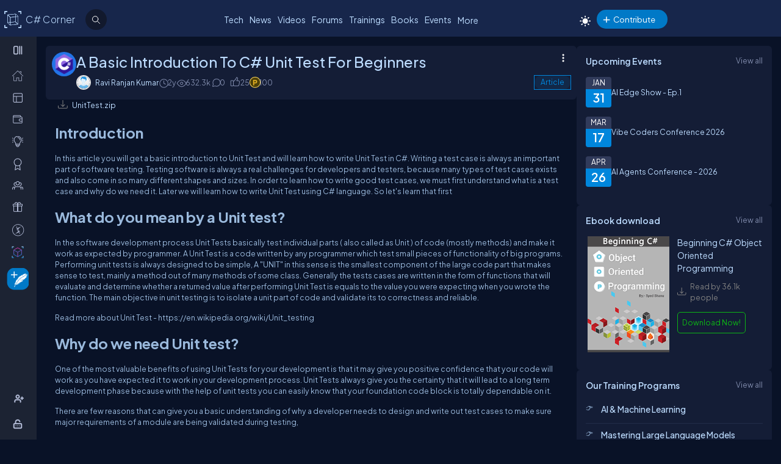

--- FILE ---
content_type: text/html; charset=utf-8
request_url: https://www.c-sharpcorner.com/article/a-basic-introduction-of-unit-test-for-beginners/
body_size: 64146
content:


<!DOCTYPE html>
<html xmlns="http://www.w3.org/1999/xhtml" lang="en">
<head><meta name="author" content="Ravi Ranjan Kumar" />
<title>A Basic Introduction To C# Unit Test For Beginners</title>
<meta name="description" content="In this article, you will learn what C# unit test is and how to write unit tests in C#.">
<meta name="viewport" content="width=device-width, initial-scale=1" /><meta name="Title" content="A Basic Introduction To C# Unit Test For Beginners" /><meta name="twitter:card" content="summary_large_image" /><meta name="twitter:site" content="@CsharpCorner" /><meta name="twitter:creator" content="@CsharpCorner" /><meta name="twitter:title" content="A Basic Introduction To C# Unit Test For Beginners" /><meta name="twitter:description" content="In this article, you will learn what C# unit test is and how to write unit tests in C#." /><meta name="twitter:image" content="https://www.c-sharpcorner.com/UploadFile/TwitterCard/twitter_card_logo.png" /><meta name="og:image" content="https://www.c-sharpcorner.com/images/csharp-corner-new.png" property="og:image" /><meta name="og:type" content="Articles" property="og:type" /><meta name="og:description" content="In this article, you will learn what C# unit test is and how to write unit tests in C#." property="og:description" /><meta name="og:title" content="A Basic Introduction To C# Unit Test For Beginners" property="og:title" /><meta name="og:url" content="https://www.c-sharpcorner.com/article/a-basic-introduction-of-unit-test-for-beginners/" property="og:url" /><meta http-equiv="Page-Exit" content="progid:DXImageTransform.Microsoft.Fade(duration=.3)" /><meta property="fb:app_id" content="440531902678919" /><link rel="icon" href="/images/layout/favicon-icon-dark.png" /><style type='text/css'>html[data-theme="light"],html[data-theme="light"] body{background:#f5f7fa !important}:root{--mainConainerWidthLg:1180px;--mainConainerWidthL:980px;--mainConainerWidthMd:920px;--mainConainerWidthSM:768px;--mainConainerWidthXS:94%;--BodyContainerWidth:100%;--mainLeftNavWidth:160px;--AsideRightBarWidth:30%;--headingSize:1.2rem;--FontSize:.875rem;--FontSize16:1rem;--FontSize18:1.125rem;--headingBold:600;--bdrRadius:6px;--sitefont:"Plus Jakarta Sans",sans-serif;--collunmGap:20px;--outermargin:20px;--innerpadding:15px}html[data-theme="dark"]{--bodyBg:#091227;--boxbg:#141d36;--boxlightbg:#2a3554;--AIinputBg:#a4bcd9;--headerBg:#17264b;--mainLeftNavBg:rgb(32 38 54 / 90%);--searchBg:#12192d;--lightTxtColor:#12192d;--fontColor:#9ab9dc;--navLinkColor:#b2bbd6;--headingColor:#bcdbfe;--texthightlight:#bcdbfe;--borderColor:#666;--dropdownBg:#101830;--dropdownHoverBg:#08112c;--iconColor:#7f8aab;--mainBlue:#0086dc;--mainGreen:#2de735;--mainRed:#f14035;--mainOrange:#f60;--mainGray:#dcdcdc;--textColor:#fff;--textBottom:#ffffffcc;--textColor2:#9daad2;--textlighter:#7f8aab;--bdrColor:#555f7d75;--popupOverlayBg:rgba(0,0,0,0.8);--popupBg:#1e293b;--textBtn:#bcdbfe;--textBtnHover:#30a4ff;--textHover:#30a4ff;--btnHover:#bcdbfe;--featuredFeedbg:linear-gradient(178deg,#2a3b70 0,#1a2a57 50%,#101d41 100%);--featuredFeedBdrColor:#0a3d62;--errorColor:#ff3b00;--editorBoxBdrColor:#5b6274;--comtBoxBg:#12192d;--leaderboardlistbg:#262d40}html[data-theme="light"]{--bodyBg:#f5f7fa;--boxbg:#fff;--boxlightbg:#e3edff;--AIinputBg:#e8ecf5;--headerBg:#17264b;--mainLeftNavBg:#202636;--lightTxtColor:#fff;--searchBg:#12192d;--fontColor:#202636;--navLinkColor:#fff;--headingColor:#010101;--texthightlight:#666;--borderColor:#6666662e;--bdrColor:#555f7d30;--dropdownBg:#fff;--dropdownHoverBg:#f8f8f8;--popupBg:#f8f8f8;--featuredFeedbg:linear-gradient(178deg,#fcfdff 0,#fff 50%,#f1f4fd 100%);--iconColor:#6b7280;--mainBlue:#007bff;--mainGreen:#22c55e;--mainRed:#ef4444;--mainOrange:#f97316;--mainGray:#d1d5db;--textColor:#fff;--textBottom:#6b7280;--textColor2:#4b5563;--textlighter:#9ca3af;--popupOverlayBg:rgba(0,0,0,0.5);--textBtn:#010101;--textBtnHover:#30a4ff;--textHover:#30a4ff;--btnHover:#93c5fd;--featuredFeedBdrColor:#dbeafe;--errorColor:#dc2626;--editorBoxBdrColor:#e5e7eb;--comtBoxBg:#f9fafb;--leaderboardlistbg:#f3f4f6}.light-mode .main-navbar-list .navbar-item .nav-link{color:#dcdcdc}.light-mode .logo a,.light-mode .logo a:hover,.light-mode .logo a:focus{color:#bcdbfe !important}#ezoic-pub-ad-placeholder-101 .ezoic-ad{margin-top:0 !important}.left-navbar-wrap::-webkit-scrollbar,.scrollbar::-webkit-scrollbar{width:8px}.left-navbar-wrap::-webkit-scrollbar-track,.scrollbar::-webkit-scrollbar-track{background:rgba(0,0,0,0.1);border-radius:0}.left-navbar-wrap::-webkit-scrollbar-thumb,.scrollbar::-webkit-scrollbar-thumb,.left-navbar-wrap::-webkit-scrollbar-thumb:active,.scrollbar::-webkit-scrollbar-thumb:active{background:rgb(127 138 171 / 0);border-radius:5px}.left-navbar-wrap::-webkit-scrollbar-thumb:hover,.scrollbar::-webkit-scrollbar-thumb:hover{background:#7f8aab;border-radius:5px}body::-webkit-scrollbar{width:8px}button{cursor:pointer}body::-webkit-scrollbar-track{background:rgba(0,0,0,0.1);border-radius:0}body::-webkit-scrollbar-thumb,body::-webkit-scrollbar-thumb:active{background:#7f8aab;border-radius:5px}body::-webkit-scrollbar-thumb:hover{background:#7f8aab;border-radius:5px}.right_content{margin-left:55px}#dvComments .dropdown-item a{border-bottom:0}#dvComments .notificationDate{padding:5px 10px}ul#dvComments li{position:relative}.scrollbar-with-visible-bar::-webkit-scrollbar{width:8px}.scrollbar-with-visible-bar::-webkit-scrollbar-track{background:rgba(0,0,0,0.1);border-radius:0}.scrollbar-with-visible-bar::-webkit-scrollbar-thumb{background:rgba(127,138,171,0.7);border-radius:5px}.scrollbar-with-visible-bar::-webkit-scrollbar-thumb:active{background:rgba(127,138,171,0.9)}.no-bg{background:none !important}.no-bdr{border:0 !important}.p-0{padding:0 !important}.pt-10{padding-top:10px !important}.pt-15{padding-top:15px !important}.pt-20{padding-top:20px !important}.pb-10{padding-bottom:10px !important}.pb-15{padding-bottom:15px !important}.pb-20{padding-bottom:20px !important}.ml-auto{margin-left:auto !important}.mr-auto{margin-right:auto !important}.m-0{margin:0 !important}.mt-10{margin-top:10px !important}.mt-15{margin-top:15px !important}.mt-20{margin-top:20px !important}.mb-10{margin-bottom:10px !important}.mb-15{margin-bottom:15px !important}.mb-20{margin-bottom:20px !important}.ml-10{margin-left:10px !important}.ml-5{margin-left:5px !important}.mr-5{margin-right:5px !important}.mr-10{margin-right:10px !important}.d-flex{display:flex !important}.justify-between{justify-content:space-between !important}.align-items,.align-items-center{align-items:center !important}.flex-direction-row{flex-direction:row !important}.flex-direction-column{flex-direction:column !important}.d-block{display:block !important}.d-none{display:none !important}.d-inline-block{display:inline-block !important}.gap-10{gap:10px !important}.gap-15{gap:15px !important}.gap-20{gap:20px !important}*,ul{margin:0;padding:0}ul{list-style:none}.main-header ul,.main-left-navbar ul{list-style:none}.text-center{text-align:center}.text-right,.text-end{text-align:end}*,*:after,*:before{-webkit-box-sizing:border-box;-moz-box-sizing:border-box;box-sizing:border-box;font-family:var(--sitefont)}a{text-decoration:none;color:var(--textBtn);cursor:pointer}a:hover:not([class*=btn]),a:focus:not(a.btn){color:var(--textHover)}.btn-text-color{color:var(--iconColor)}.text-btn{color:var(--textBtn)}.btn-text-color:hover,.btn-text-color:focus,.text-btn:hover,.text-btn:focus{color:var(--btnHover)}.text-highlight{color:var(--texthightlight)}.text-highlight:hover{color:var(--textHover)}.btn{background-color:#0086dc;color:#fff;padding:8px 20px;border:0;border-radius:40px;cursor:pointer;text-align:center;text-decoration:none;display:inline-block;transition:background-color .3s}.primary-btn{background-color:#007bff}.primary-btn:hover{background-color:#0056b3}.warning-btn{background-color:#f60}.warning-btn:hover{background-color:#d5660a}.secondary-btn{background-color:#6c757d}.reset-btn{background:#8693b8;border:solid var(--bdrColor) 1px}.reset-btn:hover,.reset-btn:focus{background:#6e7896}.secondary-btn:hover{background-color:#495057}.success-btn{background-color:#28a745}.success-btn:hover{background-color:#218838}.danger-btn{background-color:#dc3545}.danger-btn:hover{background-color:#c82333}.btn[disabled="disabled"]{opacity:.6;cursor:not-allowed}html,body{height:100%}body{font-size:var(--FontSize);font-family:var(--sitefont);font-weight:400;line-height:1.5;font-kerning:normal;text-rendering:optimizeSpeed;background-color:#091227;color:var(--fontColor)}img{max-width:100%}.img-circle{border-radius:50%}.user-photo-48{min-width:48px;min-height:48px;max-width:48px;max-height:48px;border-radius:50%}.user-photo-40{min-width:40px;max-height:40px;max-width:40px;max-height:40px;border-radius:50%}.user-photo-30{min-width:30px;min-height:30px;max-width:30px;max-height:30px;border-radius:50%}.inner-row{display:flex;flex-direction:row;align-items:start}.inner-row::after{content:"";clear:both;display:table}[class*=col-]{position:relative;min-height:1px}.row{display:flex;flex-direction:row;gap:15px}.col-1{flex-basis:8.33%}.col-2{flex-basis:16.66%}.col-3{flex-basis:25%}.col-4{flex-basis:33.33%}.col-5{flex-basis:41.66%}.col-6{flex-basis:50%}.col-7{flex-basis:58.33%}.col-8{flex-basis:66.66%}.col-9{flex-basis:75%}.col-10{flex-basis:83.33%}.col-11{flex-basis:91.66%}.col-12{flex-basis:100%}.clearfix{clear:both}@media(max-width:1023px){htmt,body{min-width:375px}[class*=col-]{flex-basis:100%}}.form-row{display:flex;flex-direction:row;align-items:self-start;gap:15px}.form-group{width:100%;display:flex;flex-direction:column}button{padding:5px 15px;border:0;outline:0;color:#fff}button:focus,.input-control:focus{outline:0}.input-control:autofill,.input-control:-webkit-autofill{-webkit-box-shadow:0 0 0 30px var(--inputBg) inset;color:white !important}.input-control{width:100%;min-height:40px;border:1px solid #636f92;color:var(--fontColor);border-radius:var(--bdrRadius);padding:5px 15px;background-color:var(--inputBg)}input[type='radio']{-moz-appearance:none;appearance:none;display:inline-block;width:10px;height:10px;background-clip:content-box;border:1px solid var(--textlighter);background-color:transparent;border-radius:50%;margin-right:5px}input[type='radio']:checked{background-color:#0086dc !important}.custom-checkbox{display:flex;flex-flow:row;gap:10px}input[type='checkbox']{display:inline-block;width:16px;height:16px;background-clip:content-box;border:1px solid var(--textlighter);background-color:transparent;margin-top:2px;accent-color:#0075ff}input[type='checkbox']:not(:checked){-moz-appearance:none;appearance:none}.toggle-icon{margin-bottom:15px}.toggle-icon input[type=checkbox]{height:0;width:0;visibility:hidden}.toggle-icon label{cursor:pointer;width:52px;height:24px;border:1px solid #999;border-radius:100px;position:relative;color:transparent;zoom:.8;display:inline-block;margin-right:10px;top:5px}.toggle-icon label:after{content:'';position:absolute;top:2px;left:4px;width:18px;height:18px;background:#999;border-radius:90px;transition:.3s}.toggle-icon input:checked+label{border:1px solid #0cd455;background:#0cd455}.toggle-icon input:checked+label:after{left:calc(100% - 4px);transform:translateX(-100%);z-index:5;background:#fff}.toggle-icon label:active:after{width:48px}.error{color:var(--errorColor)}.dropdown{position:relative;display:inline-block;border:1px solid #343e57;border-radius:4px;padding:3px;margin-left:auto}.view-all{position:relative;display:inline-block;border:1px solid #343e57;border-radius:4px;padding:3px;margin-left:auto}.dropdown .dropdown-list{list-style:none;margin:0;padding:0;display:none;position:absolute;top:30px;right:0;z-index:99;background-color:var(--dropdownBg);min-width:120px;border:1px solid var(--bdrColor);border-radius:var(--bdrRadius);overflow:hidden;max-width:380px;overflow-wrap:anywhere}.dropdown::before{content:'';display:none;width:0;height:0;border-left:10px solid transparent;border-right:10px solid transparent;border-bottom:10px solid var(--bdrColor);position:absolute;top:25px;right:10px}.dropdown:hover::before{display:block}.dropdown .dropdown-item a{padding:5px 10px;border-bottom:1px solid var(--bdrColor);display:block}.dropdown li:last-child{border-bottom:0}.dropdown .dropdown-item a{text-decoration:none}.dropdown:hover .dropdown-list{display:block}.dropdown .dropdown-list>li:hover{background-color:var(--dropdownHoverBg)}.btn-filter{padding:2px 6px;color:var(--fontColor) !important;cursor:pointer;position:relative;top:-2px}.animated-sitelogo{display:inline-block;font-size:1.6rem;width:fit-content;height:40px;position:relative;top:10px;left:40px;white-space:nowrap;font-weight:300;line-height:40px}.logo a:hover{color:#bcdbfe !important}.top-header-right-controls{display:flex;flex-direction:row;align-items:center;gap:5px;min-width:320px;justify-content:end}.btn-theme-changer{display:inline-block;position:relative;top:5px}.more-links .btn-more-items{color:var(--textBtn);background:transparent;margin-top:-3px}.main-navbar-list .navbar-item .nav-link{font-size:14px;min-height:24px;color:#bcdbfe}.logo a,.logo a:hover,.logo a:focus{color:#bcdbfe !important}.auth-ctr-wrap{display:flex;gap:12px;position:relative;top:6px}.top-mobile-menu{display:none;position:absolute;top:20px;right:20px;cursor:pointer;border-radius:20px}.top-mobile-menu:focus{background-color:#101830}.more-dots-icon{background-position-y:-114px !important;background-position-x:-27px !important;margin-right:0;margin-top:3px}.customDropDown{margin-right:10px}.customDropDown select{background:var(--boxbg);border:1px solid var(--bdrColor);color:var(--fontColor);padding:7px 10px;font-size:var(--FontSize);border-radius:var(--bdrRadius);min-width:120px}#txtFiltereSearchBox::placeholder{color:var(--fontColor)}#txtFiltereSearchBox:focus,.customDropDown select:focus{border-color:#bcdbfe}.loadmore-link{cursor:pointer;max-width:120px;margin:20px auto;text-align:center;display:block;padding:5px 20px;border:1px solid var(--texthightlight);border-radius:20px;color:var(--texthightlight)}.loadmore-link:hover{color:var(--bodyBg);background:var(--texthightlight)}.online{position:relative}.online .user-active-dots{content:'';display:block;width:8px;height:8px;background-color:#2de735;position:absolute;right:2px;bottom:2px;border-radius:50%;outline:2px solid #fff}.btn-article-tag,.btn-blog-tag,.btn-news-tag,.btn-forums-tag,.btn-video-tag,.btn-status-tag{border-radius:30px;padding:2px 10px;font-size:12px !important;outline:1px solid !important;margin-left:auto}.btn-article-tag:hover,.btn-blog-tag:hover,.btn-news-tag:hover,.btn-forums-tag:hover,.btn-video-tag:hover{outline-offset:1px}.top-header-right-controls .notifications.dropdown>a>svg{width:18px !important;height:18px !important}.top-header-right-controls .notifications.dropdown>a>svg.bi.bi-chat-left-dots{top:1.2px;max-height:16px;position:relative}.top-header-right-controls .icon-notification{background-position-y:-20px;background-size:42px;width:18px;height:18px}.btn-article-tag{color:var(--mainBlue);outline-color:#0086dc;background-color:rgb(0,134,220,10%)}.btn-video-tag{color:#ff4646;outline-color:#ff4646;background-color:rgb(0,134,220,10%)}.feed-video-container,.learn-video-container{position:relative}.post-data-card-wrap .statustext.no-media{display:-webkit-box !important;position:absolute;top:0;-webkit-line-clamp:2;-webkit-box-orient:vertical;overflow:hidden;text-overflow:ellipsis;z-index:0}.feed-video-container:after{content:'';position:absolute;top:0;left:0;right:-6px;bottom:0;margin:auto;z-index:1;background:url(../../../../Images/icon-play.png) 0 2px no-repeat;width:40px;height:40px;opacity:.5;transform:scale(1.6)}.feed-video-container:hover::after{background-position:0 -41px;opacity:.9}.btn-blog-tag{color:#e36c0b;outline-color:#e36c0b;background-color:rgb(227,108,11,10%)}.btn-news-tag{color:#ff7806;outline-color:#ff7806;background-color:rgb(255 252 70 / 10%)}.btn-status-tag{color:var(--mainBlue);outline-color:#ff4646;background-color:rgb(68 93 251 / 10%)}.btn-forums-tag{color:#bcdbfe;outline-color:#bcdbfe;background-color:rgb(188,219,254,10%)}.table-responsive{width:100%;overflow:auto}.table{width:100%;border-collapse:collapse;border-color:#303645;min-width:480px}.table th,.table th a{padding:12px 10px;font-weight:500;text-align:left}html[data-theme="dark"] .table th{background-color:#273c75}.table td{padding:6px 8px;border:1px solid #303645 !important;color:var(--textBottom);background:var(--boxbg)}.table tr:nth-child(odd) td{background:#272d3f}.table-odd-no-bg tr:nth-child(odd) td{background:transparent !important}.table-no-bdr>tr>td,.table-no-bdr>tbody>tr>td{border:0 !important}ul.breadcrumb{padding:10px 16px;list-style:none}ul.breadcrumb li{display:inline}ul.breadcrumb li+li:before{padding:8px 5px;color:#999;content:"/\00a0"}ul.breadcrumb li a{text-decoration:none;opacity:.5}ul.breadcrumb li:hover a{opacity:1}.haveMOD,.haveMVP,.have_both_MVP_MOD{position:relative;display:inline-block}.haveMOD::after,.haveMVP::after,.have_both_MVP_MOD:after{content:"MVP";padding:2px 5px;background:#f60;color:#fff;position:absolute;font-size:10px;border-radius:10px;font-weight:600;bottom:-10px;transform:translate(-50%,0);left:50%;display:block;line-height:16px}.haveMOD::after{content:"MOD";background:#0086dc}.have_both_MVP_MOD:after{content:"MVP MOD";background:linear-gradient(90deg,#f60 48%,#0086dc 48%);min-width:60px;display:grid;text-align:center}ul.user-controls-list li .mbr-rpv-warp{display:flex;justify-content:space-around;width:fit-content;align-items:center;line-height:16px;margin-bottom:15px;gap:18px}.mbr-rpv-warp{display:flex;justify-content:space-around;width:fit-content;align-items:center;line-height:16px;margin-bottom:15px;gap:18px;margin-left:10px}.mbr-rpv-warp .mbr-point,.mbr-rpv-warp .mbr-views,.mbr-rpv-warp .mbr-rank{position:relative;color:#7f8aab !important;font-size:12px !important;display:inline-block}.mbr-rpv-warp .mbr-point::before,.mbr-rpv-warp .mbr-views::before,.mbr-rpv-warp .mbr-rank::before{content:'';display:block;width:6px;height:6px;border-radius:20px;position:absolute;top:5px;left:-10px}.mbr-avatar{opacity:.6}.mbr-rpv-warp .mbr-point::before{background:#94ffbf}.mbr-rpv-warp .mbr-views::before{background:#49deff}.mbr-rpv-warp .mbr-rank::before{background:#f8bb0f}.body-container:not(.full-container){flex-basis:calc(var(--BodyContainerWidth) - var(--AsideRightBarWidth));gap:20px;display:flex;flex-direction:column;max-width:calc(100% - var(--AsideRightBarWidth));width:calc(100% - var(--AsideRightBarWidth))}.body-container{min-height:96vh}.full-container{flex-basis:100%;gap:20px;display:flex;flex-direction:column}.wrap-heading{display:flex;flex-direction:row;justify-content:space-between}.heading{color:var(--headingColor);font-size:var(--FontSize16);font-family:var(--sitefont);margin-bottom:15px;font-weight:600}.popup-heading{color:var(--headingColor)}.btn-view-all{font-size:var(--FontSize);color:var(--textlighter);cursor:pointer}.btn-view-all:hover{color:var(--texthightlight)}.main-container{display:flex;flex-direction:row;gap:var(--collunmGap);height:100%;top:60px;position:relative}.right-container{width:calc(100% - 60px) !important;margin-left:60px !important;padding:var(--innerpadding);color:var(--fontColor);display:flex;gap:10px}.liveshow-wrap{padding-top:10px;overflow-y:auto;width:100%;max-width:1038px}.liveshow-listing{display:flex;flex-direction:row;gap:var(--collunmGap);position:relative}.liveshow-list-items{display:flex;flex-direction:column;gap:5px;text-align:center;max-width:100px;position:relative}.show-img-container{width:60px;height:60px;margin-left:20px;text-align:center}.show-img{border-radius:50%;width:54px;height:54px;outline:2px solid #778099;outline-offset:6px}.show-name{font-size:12px;text-wrap:nowrap;text-overflow:ellipsis;overflow:hidden;height:20px;margin-top:5px;margin-left:20px}.live::after{content:'LIVE';display:inline-block;padding:2px 8px;color:#fff;font-size:8px;position:relative;bottom:12px;left:0;font-weight:bold;background-color:#df2300;border-radius:20px}.live .show-img{outline-color:#df2300}.aside-right{flex-basis:var(--AsideRightBarWidth);display:flex;flex-direction:column;gap:10px;min-width:380px}.wrap,.wrap:empty{background-color:var(--boxbg);border-radius:var(--bdrRadius);padding:var(--innerpadding)}.inner-layout{display:flex;flex-direction:column;gap:10px}.icon-sprite-02{display:inline-block;width:16px;height:18px;background:url(/Images/Layout/icon-sprite-02.svg) no-repeat;background-position-x:left;position:relative}.icon-reply-answer{background-position-y:-20px;background-position-x:-30px;width:24px;height:24px}.post-right-ctrls{position:absolute;top:-2px;right:0}.icon-featured{border:solid #ffa200 1.5px;padding:6px 3px 4px;border-radius:5px}.no-change{width:20px;height:1px;background:var(--mainGreen);margin-top:8px}.icon-location{background-position-y:-52px}.icon-up{width:16px;height:16px;background-position:0 5px}.icon-down{width:16px;height:16px;background-position:-26px 5px}.icon-filter{width:20px;height:20px;background-image:url('data:image/svg+xml;utf8,<svg xmlns="http://www.w3.org/2000/svg" width="16" height="16" fill="%23BCDBFE" class="bi bi-filter" viewBox="0 0 16 16"><path d="M6 10.5a.5.5 0 0 1 .5-.5h3a.5.5 0 0 1 0 1h-3a.5.5 0 0 1-.5-.5m-2-3a.5.5 0 0 1 .5-.5h7a.5.5 0 0 1 0 1h-7a.5.5 0 0 1-.5-.5m-2-3a.5.5 0 0 1 .5-.5h11a.5.5 0 0 1 0 1h-11a.5.5 0 0 1-.5-.5"/></svg>');background-repeat:no-repeat;background-size:contain;background-position-y:5px}.dropdown .icon-filter{background-position-y:5px !important}.icon-time{background-position-y:-70px;background-position-x:-34px}.icon-views{background-position-y:-72px;background-position-x:-1px}.icon-comnts{background-position-y:-48px;background-position-x:-31px}.icon-share{background-position-y:-122px;background-position-x:0}.icon-token{background-position-y:-50px;background-position-x:-62px;*/width:20px}.post-list-main{display:flex;flex-direction:column;gap:10px}.post-data-listing-wrap{display:flex;flex-direction:row;gap:10px;width:100%;position:relative;background:var(--boxbg);padding:10px;border-radius:var(--bdrRadius);overflow:hidden}.post-data-listing{display:flex;flex-direction:column;gap:10px;position:relative;width:100%}.post-list-main .user-details,.post-list-main .list-items{width:100%}.total-reply-wrap{background:var(--boxlightbg);color:var(--texthightlight);text-align:center;padding:5px;min-width:78px;margin-top:-10px;margin-left:-10px;margin-bottom:-10px;margin-right:15px;display:flex;flex-direction:column;align-items:center;justify-content:center}.reply-count{font-size:24px;margin-bottom:5px}.total-reply-wrap span{opacity:.6}.catagory-img-wrap{margin-right:15px}.catagory-img-wrap,.catagory-img{min-width:48px;min-height:48px;width:48px;height:48px;border-radius:50%}.catagory-img:empty{background:#12192d}.post-title{color:var(--texthightlight);font-size:14px;font-weight:500;margin-bottom:0;margin-right:40px}a .post-title:hover{color:var(--textHover)}.post-data-listing .video-thumbnail{width:fit-content;max-height:620px}.tech-tags-list{display:flex;gap:10px;flex-wrap:wrap}.tags-link{background:rgba(245,246,250,0.10);padding:5px 10px;text-transform:capitalize;color:var(--fontColor);border-radius:30px;border:1px solid var(--bdrColor)}.tags-link:hover,.tags-link:focus{background:#bcdbfe;color:var(--bodyBg) !important}.sm-user-details{display:flex;flex-direction:row;gap:10px;align-items:center}.post-list-main .sm-user-details{min-width:25%}.post-data-listing-wrap .author-listing-wrap{min-width:25%}.sm-img-circle{width:24px;height:24px;min-width:24px;min-height:24px;border-radius:30px;border:2px solid #e1e1e1}.list-foot-action-ctrl .user-name{font-weight:normal;min-width:80px}.list-foot-action-ctrl{display:flex;flex-flow:row wrap;gap:40px;align-items:center}.action-item{display:flex;align-items:center;gap:5px}.post-list-main .action-item:not([class*="-tag"]){min-width:7%}.post-time,.post-views,.post-comments,.tokens,span.user-action-count{color:var(--iconColor)}.slider-container{max-width:420px;position:relative;min-height:200px;overflow:hidden}.slider{height:100%;border-radius:20px;overflow:hidden;position:relative}.slides{display:flex;overflow-x:scroll;position:relative;scroll-behavior:smooth;scroll-snap-type:x mandatory;overflow:hidden}.slide{display:flex;justify-content:center;align-items:center;flex-shrink:0;width:100%;height:auto;margin-right:0;box-sizing:border-box;transform-origin:center center;scroll-snap-align:center}.slider__nav{text-align:center;margin:auto}.slider__navlink{display:inline-block;height:8px;width:8px;border-radius:50%;background-color:var(--bdrColor);margin:0 5px 0 5px}.slider__navlink:hover,.slider__navlink.active{background-color:var(--mainOrange)}.member-card-md{width:100%;color:var(--fontColor);margin:0 auto 10px;padding-left:5px}.member-info-wrap{display:flex;flex-direction:row;align-items:center;gap:20px;min-height:100px;margin-top:-4px}.member-photo{width:80px;height:80px;border-radius:50%;outline:3px solid #fff;position:relative}.member-photo .img-circle{width:80px;height:80px;max-width:80px;max-height:80px}.member-info{display:flex;flex-direction:column;gap:5px}.member-name{font-weight:500;text-transform:capitalize;line-height:25px}.member-skills{color:var(--fontColor);text-transform:capitalize;display:-webkit-box;-webkit-box-orient:vertical;-webkit-line-clamp:2;overflow:hidden;text-overflow:ellipsis;word-break:break-word}.state-name{text-transform:capitalize}.member-location{color:var(--iconColor);display:flex;flex-direction:row;align-items:center;gap:5px;text-transform:capitalize}.member-card-md-icons{display:flex;gap:15px;width:100%;margin-top:10px;justify-content:space-around;text-align:center}.rank-widget-md-icon{display:inline-block;width:40px;height:40px;background:url(/Images/Layout/rank-widget-md.svg) no-repeat;background-position-y:0}.md-icon-rank{background-position-x:-4px}.md-icon-read{background-position-x:-52px}.md-icon-rept{background-position:-102px 2px}.md-icon-avatar{background-position-x:-145px}.mbr-read-md,.mbr-views-md,.mbr-rank-md,.mbr-rept-md{position:relative;display:flex;flex-direction:column;text-align:center}.md-icon-avatar:after{content:'Avatar';display:block;color:#a6a8b4;position:relative;top:45px;left:2px;font-style:normal !important}.member-card-md-icons span{display:inline-block;font-weight:500;text-align:center;margin-top:5px}.mbr-rank-md{color:#f8bb0f}.mbr-read-md{color:#49deff}.mbr-rept-md{color:#94ffbf}.mbr-read-md,.mbr-rept-md,.mbr-rank-md,medal,.mbr-avatar:after{font-size:.8rem}.listing{display:flex;flex-direction:row;width:100%;justify-content:space-between;align-items:center}.list-items{display:flex;flex-direction:row;justify-content:space-between;gap:15px}.listing:not(:last-child) .list-items{margin-bottom:15px}.list-img{width:48px;height:48px}.list-img .img-circle{border:2px solid var(--borderColor)}.user-name{font-weight:500;text-transform:capitalize}.user-location{display:flex;flex-direction:row;align-items:center;gap:5px;margin-top:10px}.user-states{display:flex;align-items:center}.rank-points-up,.rank-points-down{margin-left:20px;min-width:30px;text-align:end}.rank-points-up{color:var(--mainGreen)}.rank-points-down{color:var(--mainRed)}.latest-video-listing>li{display:flex;flex-direction:row;gap:20px;align-items:start}.latest-video-listing>li:not(:first-child){padding-top:10px}.video-rightside{display:flex;flex-direction:column;gap:2px;flex-grow:1}.video-container,.video-container img{max-width:132px;height:auto;position:relative}.video-title{color:var(--fontColor);font-weight:500;font-size:var(--FontSize14)}.video-post-by{color:var(--textBtn)}.video-post-by:hover,.video-title:hover{color:var(--textBtnHover)}.video-container::after{content:'';position:absolute;top:0;left:0;right:-6px;bottom:0;margin:auto;z-index:2;background:url(../../../../Images/icon-play.png) 0 2px no-repeat;width:40px;height:40px;opacity:.5;transform:scale(.6)}.video-container:hover::after{background-position:0 -41px;opacity:.9}.leaderboard-list{counter-reset:Leaderboard-counter}.leaderboard-list .listing{background-color:var(--leaderboardlistbg);padding:5px 10px;border-radius:6px;margin-bottom:10px;overflow:hidden}.leaderboard-list .listing:last-child{margin-bottom:0}.leaderboard-list .listing:hover{background-color:#454d63}.leaderboard-list .list-items{align-items:center;margin-bottom:0 !important;position:relative;padding-left:50px}.leaderboard-list .list-items:before{counter-increment:Leaderboard-counter;content:counter(Leaderboard-counter);display:block;color:transparent;font-style:normal !important;font-weight:600;-webkit-text-stroke:1px #bcdbfead;font-size:28px;background-color:#373f54;position:absolute;min-height:60px;width:40px;left:-10px;top:-5px;bottom:-10px;text-align:center;padding-top:5px}.list-img .img-circle{height:44px;width:44px}.trending-up-section ul.trending-up-list li{margin-bottom:15px;position:relative;padding-left:30px}.trending-up-section ul.trending-up-list li a{color:var(--texthightlight)}.trending-up-section ul.trending-up-list li a:hover{color:var(--textHover)}.trending-up-section ul.trending-up-list li:last-child{margin-bottom:7px}.trending-up-section ul.trending-up-list li:before{content:'';display:inline-block;background:url(../../../../Images/Layout/icon-fire.png) center no-repeat;background-position-y:-5px;width:16px;height:24px;position:absolute;left:0}.trending-up-section ul.trending-up-list li:nth-child(n+4):before{background-position-y:-41px}.trending-up-section ul.trending-up-list li:nth-child(n+7):before{background-position-y:-81px}.cke_top{background:var(--mainLeftNavBg) !important;border-bottom:0 !important}.cke_button_icon{filter:invert(1) brightness(2) !important}.cke_bottom{background:var(--mainLeftNavBg) !important;border-top:0 !important}a.cke_path_item,span.cke_path_empty{color:#fff !important}a.cke_button_off:hover,a.cke_button_off:focus,a.cke_button_off:active{background:unset !important}a.cke_path_item:hover,a.cke_path_item:focus,a.cke_path_item:active{background-color:unset !important}.cke_chrome{border-color:var(--editorBoxBdrColor) !important}#PostQuestionPopup .cke_chrome{border:0 !important}a.cke_button_on{background:unset !important}.w-100{width:100% !important}.active-filter::after{content:"";display:block;width:100%;height:3px;background-color:var(--fontColor);border-radius:2px;position:relative;bottom:-4px;border-top-left-radius:5px;border-top-right-radius:5px}#PagingRow{text-align:center}.pagination{display:flex;flex-direction:row;flex-wrap:wrap;justify-content:center;margin-top:15px;margin-bottom:15px}.pagination li>a{color:var(--fontColor);padding:8px 16px;border:1px solid var(--bdrColor);font-size:14px}.pagination a.active{color:var(--fontColor);background-color:#0086dc}.pagination a:hover:not(.active){background-color:#0086dc}.marginTop{text-align:center}.verified-icon{height:19px;margin-bottom:-3px;margin-left:5px}.author-rpv-wrapper{display:flex;justify-content:start;margin-top:10px}.spanrank{border:1px solid #f8bb0f;border-radius:100%;height:5px;width:5px;background:#f8bb0f}.spantotalviews{border:1px solid #49deff;border-radius:100%;height:5px;width:5px;background:#49deff}.spantotalread{border:1px solid #49deff;border-radius:100%;height:5px;width:5px;background:#49deff}.spanreputation{border:1px solid #9fffbf;border-radius:100%;height:5px;width:5px;background:#9fffbf}.spanmvp{border:1px solid #b476f9;border-radius:100%;height:5px;width:5px;background:#b476f9}.spanmicrosoftmvp{border:1px solid #443456;border-radius:100%;height:5px;width:5px;background:#443456;margin-top:8px}.verified-icon{margin-left:5px;outline-color:#0086dc;border-radius:30px;padding:0 5px;font-size:12px !important;outline:1px solid #fbb03b;background-color:#fbd560;color:var(--bodyBg);font-weight:600;cursor:pointer}.verified-icon:hover{color:var(--bodyBg) !important;outline:1px solid #fbb03b !important}.video-thumbnail{border-radius:var(--bdrRadius);position:relative}.active-header-menu{border-bottom:2px solid var(--bdrColor)}i.top-author-icon svg{max-width:30px;max-height:30px;margin-bottom:6px}.top-author span{color:#f60}.auth-ctr-wrap ul li{padding:10px;border-bottom:1px solid var(--bdrColor)}.slider-container{position:relative;overflow:hidden;width:100%;max-width:1000px}#ulVideoList_top10{display:flex;transition:transform .3s ease;padding:0;margin:0;list-style:none;flex-direction:row;flex-wrap:nowrap}#ulVideoList_top10 li{flex:0 0 auto;margin:0}.slider-button{position:absolute;top:50%;background-color:#fff;border:1px solid #ddd;border-radius:50%;cursor:pointer;z-index:1;font-size:18px;padding:10px}.slider-button.left{left:0}.slider-button.right{right:0}.popup-window::before,.popup-wd-mid::before{content:"";position:absolute;top:0;left:0;height:4px;width:100%;background:linear-gradient(to right,#ec4899,#8b5cf6);border-top-left-radius:12px;border-top-right-radius:12px}@media(min-width:1281px){.left-inner-header{max-width:300px !important}.openClose .logo,.logo{max-width:110px}.left-inner-header{position:relative;min-height:38px}div.global-searchbox{min-width:30px;position:absolute;left:154px;top:7px;z-index:2}.main-header .input-global-serach{max-width:15px !important;padding-left:15px;background-position:0 4px;transition:all ease .3s}.input-global-serach:focus{padding-left:20px;max-width:100% !important;min-width:220px;transition:all ease .3s}.main-navbar-list{justify-content:center;padding-left:30px}}@media(min-width:1023px) and (max-width:1280px){.post-right-ctrls{top:2px}.btn-filter-ctrl{top:-4px !important}}@media(min-width:1023px){.top-main-navbar{position:relative;top:4px}}@media(max-width:991.98px){.openClose .body-container,.body-container{width:100% !important}.user-controls-list li{position:relative}.user-controls-card>ul{align-items:start !important}.auth-ctr-wrap,.btn-theme-changer{top:3px}.right-inner-header{padding-left:90px !important}}@media(min-width:1023px) and (max-width:1280px){header.main-header{padding-top:15px}div.global-searchbox{min-width:30px;position:absolute;left:140px;top:15px}.main-navbar-list{justify-content:center;padding-left:30px}.body-container:not(.full-container){flex-basis:calc(var(--BodyContainerWidth) - 310px);max-width:calc(100% - 320px)}.aside-right{flex-basis:320px;min-width:320px}}.icon-token{width:20px}.csharp-bot{height:calc(100% - 140px);position:fixed;bottom:60px;right:20px;max-height:500px;min-width:333px}.user-name-profile{font-weight:600;text-transform:capitalize;font-size:16px}.login-ctrl .nav-svg-icon svg path{stroke-width:.5}.filter-wrap{align-items:center}input.NewInputText{color:var(--fontColor)}ul#OurTrainingPrograms li{padding-left:25px}ul#OurTrainingPrograms li::before{content:"\01F449 ";position:absolute;left:0}.suggestions-question::before{content:"";position:absolute;left:0}.suggestions-list{position:relative}.suggestions-question{padding-left:25px}.main-header{background-color:var(--headerBg);padding:10px;height:60px;width:100%;position:fixed;top:0;z-index:999}.inner-header{display:flex;flex-direction:row;align-items:center;justify-content:start;gap:16px;width:100%}.main-navbar-list{display:flex;flex-direction:row;gap:10px}.main-navbar-list .navbar-item .nav-link{padding:5px;font-weight:400}.main-navbar-list .navbar-item .dropdown,.top-header-right-controls .dropdown{padding:inherit;border:0}.left-inner-header,.right-inner-header{display:flex;flex-direction:row;align-items:center;justify-content:start;gap:16px}.left-inner-header{max-width:410px}.right-inner-header{width:100%}.logo{width:var(--mainLeftNavWidth);padding:5px;padding-left:8px}.app-logo{width:100%;max-width:100px}.global-searchbox{background:var(--searchBg);color:#eff1f5;padding:2px 10px;border-radius:30px;min-width:270px;position:relative;top:2px}.input-global-serach{background-color:transparent;background:url(/Images/Layout/nav-icon-sprite.svg) no-repeat;background-position:4px 4px;height:30px;outline:0;border:0;color:#fff;padding-left:30px;width:100%}.input-global-serach::placeholder,.input-global-serach::-moz-placeholder{color:#FFFFFF80}.search-button{height:30px;width:30px;position:absolute;left:0;opacity:0;cursor:pointer;border-radius:20px}.more-links:hover .dropdown-list{top:25px}.more-links:hover .dropdown:hover:before{top:20px}.top-main-navbar{width:100%}.btn-add-post{background:#0079c7;color:#fff;padding:7px 20px 7px 10px;border-radius:50px;position:relative;top:1px}.theme-changer{width:28px;height:28px}.get-noti-dot{background:var(--mainRed);position:absolute;top:-1px;right:6px;width:8px;height:8px;display:block;border-radius:10px;z-index:1}.notifications-button{color:#b2bbd6;border:0;cursor:pointer}.notifications .dropdown-list ul{min-width:420px !important;max-height:400px;overflow:auto}div.notification-container{min-width:420px !important}.view-all-notification{background-color:var(--mainBlue);display:flex;justify-content:center;padding:10px;width:100%;color:var(--textColor)}.view-all-notification:hover{background-color:#0056b3}.icon-admin-notification{position:relative;display:inline-block;width:20px;height:20px;float:left;top:7px;left:10px;margin-right:19px}.icon-articles{background-image:url('data:image/svg+xml;utf8,<svg xmlns="http://www.w3.org/2000/svg" width="16" height="16" fill="%237f8aab" viewBox="0 0 16 16"><path d="M14.5 3a.5.5 0 0 1 .5.5v9a.5.5 0 0 1-.5.5h-13a.5.5 0 0 1-.5-.5v-9a.5.5 0 0 1 .5-.5zm-13-1A1.5 1.5 0 0 0 0 3.5v9A1.5 1.5 0 0 0 1.5 14h13a1.5 1.5 0 0 0 1.5-1.5v-9A1.5 1.5 0 0 0 14.5 2z"/><path d="M3 5.5a.5.5 0 0 1 .5-.5h9a.5.5 0 0 1 0 1h-9a.5.5 0 0 1-.5-.5M3 8a.5.5 0 0 1 .5-.5h9a.5.5 0 0 1 0 1h-9A.5.5 0 0 1 3 8m0 2.5a.5.5 0 0 1 .5-.5h6a.5.5 0 0 1 0 1h-6a.5.5 0 0 1-.5-.5"/></svg>');background-size:cover}.icon-articles-content{background-image:url('data:image/svg+xml;utf8,<svg xmlns="http://www.w3.org/2000/svg" width="16" height="16" fill="%237f8aab" viewBox="0 0 16 16"><path d="M14 4.5V14a2 2 0 0 1-2 2H4a2 2 0 0 1-2-2V2a2 2 0 0 1 2-2h5.5zm-3 0A1.5 1.5 0 0 1 9.5 3V1H4a1 1 0 0 0-1 1v12a1 1 0 0 0 1 1h8a1 1 0 0 0 1-1V4.5z"/></svg>');background-size:cover}.icon-news-content{background-image:url('data:image/svg+xml;utf8,<svg xmlns="http://www.w3.org/2000/svg" width="16" height="16" fill="%237f8aab" viewBox="0 0 16 16"><path fill-rule="evenodd" d="M2 2a2 2 0 0 0-2 2v8a2 2 0 0 0 2 2h12a2 2 0 0 0 2-2V4a2 2 0 0 0-2-2zM1 4a1 1 0 0 1 1-1h12a1 1 0 0 1 1 1v8a1 1 0 0 1-1 1H2a1 1 0 0 1-1-1zm7.5.5a.5.5 0 0 0-1 0v7a.5.5 0 0 0 1 0zM2 5.5a.5.5 0 0 1 .5-.5H6a.5.5 0 0 1 0 1H2.5a.5.5 0 0 1-.5-.5m0 2a.5.5 0 0 1 .5-.5H6a.5.5 0 0 1 0 1H2.5a.5.5 0 0 1-.5-.5m0 2a.5.5 0 0 1 .5-.5H6a.5.5 0 0 1 0 1H2.5a.5.5 0 0 1-.5-.5M10.5 5a.5.5 0 0 0-.5.5v3a.5.5 0 0 0 .5.5h3a.5.5 0 0 0 .5-.5v-3a.5.5 0 0 0-.5-.5zM13 8h-2V6h2z"/></svg>');background-size:cover}.icon-download-content{background-image:url('data:image/svg+xml;utf8,<svg xmlns="http://www.w3.org/2000/svg" width="16" height="16" fill="%237f8aab" viewBox="0 0 16 16"><path d="M8.5 6.5a.5.5 0 0 0-1 0v3.793L6.354 9.146a.5.5 0 1 0-.708.708l2 2a.5.5 0 0 0 .708 0l2-2a.5.5 0 0 0-.708-.708L8.5 10.293z"/><path d="M14 14V4.5L9.5 0H4a2 2 0 0 0-2 2v12a2 2 0 0 0 2 2h8a2 2 0 0 0 2-2M9.5 3A1.5 1.5 0 0 0 11 4.5h2V14a1 1 0 0 1-1 1H4a1 1 0 0 1-1-1V2a1 1 0 0 1 1-1h5.5z"/></svg>');background-size:cover}.icon-resource-content{background-image:url('data:image/svg+xml;utf8,<svg xmlns="http://www.w3.org/2000/svg" width="16" height="16" fill="%237f8aab" viewBox="0 0 16 16"><path d="M12.5 9a3.5 3.5 0 1 1 0 7 3.5 3.5 0 0 1 0-7m.354 5.854 1.5-1.5a.5.5 0 0 0-.708-.708l-.646.647V10.5a.5.5 0 0 0-1 0v2.793l-.646-.647a.5.5 0 0 0-.708.708l1.5 1.5a.5.5 0 0 0 .708 0M11 5a3 3 0 1 1-6 0 3 3 0 0 1 6 0M8 7a2 2 0 1 0 0-4 2 2 0 0 0 0 4"/><path d="M8.256 14a4.5 4.5 0 0 1-.229-1.004H3c.001-.246.154-.986.832-1.664C4.484 10.68 5.711 10 8 10q.39 0 .74.025c.226-.341.496-.65.804-.918Q8.844 9.002 8 9c-5 0-6 3-6 4s1 1 1 1z"/></svg>');background-size:cover}.icon-blog-content{background-image:url('data:image/svg+xml;utf8,<svg xmlns="http://www.w3.org/2000/svg" width="15" height="15" fill="%237f8aab" viewBox="0 0 16 16"><path d="M2.678 11.894a1 1 0 0 1 .287.801 11 11 0 0 1-.398 2c1.395-.323 2.247-.697 2.634-.893a1 1 0 0 1 .71-.074A8 8 0 0 0 8 14c3.996 0 7-2.807 7-6s-3.004-6-7-6-7 2.808-7 6c0 1.468.617 2.83 1.678 3.894m-.493 3.905a22 22 0 0 1-.713.129c-.2.032-.352-.176-.273-.362a10 10 0 0 0 .244-.637l.003-.01c.248-.72.45-1.548.524-2.319C.743 11.37 0 9.76 0 8c0-3.866 3.582-7 8-7s8 3.134 8 7-3.582 7-8 7a9 9 0 0 1-2.347-.306c-.52.263-1.639.742-3.468 1.105"/><path d="M7.066 6.76A1.665 1.665 0 0 0 4 7.668a1.667 1.667 0 0 0 2.561 1.406c-.131.389-.375.804-.777 1.22a.417.417 0 0 0 .6.58c1.486-1.54 1.293-3.214.682-4.112zm4 0A1.665 1.665 0 0 0 8 7.668a1.667 1.667 0 0 0 2.561 1.406c-.131.389-.375.804-.777 1.22a.417.417 0 0 0 .6.58c1.486-1.54 1.293-3.214.682-4.112z"/></svg>');background-size:cover}.icon-job-content{background-image:url('data:image/svg+xml;utf8,<svg xmlns="http://www.w3.org/2000/svg" width="16" height="16" fill="%237f8aab" viewBox="0 0 16 16"><path d="M6.5 1A1.5 1.5 0 0 0 5 2.5V3H1.5A1.5 1.5 0 0 0 0 4.5v8A1.5 1.5 0 0 0 1.5 14h13a1.5 1.5 0 0 0 1.5-1.5v-8A1.5 1.5 0 0 0 14.5 3H11v-.5A1.5 1.5 0 0 0 9.5 1zm0 1h3a.5.5 0 0 1 .5.5V3H6v-.5a.5.5 0 0 1 .5-.5m1.886 6.914L15 7.151V12.5a.5.5 0 0 1-.5.5h-13a.5.5 0 0 1-.5-.5V7.15l6.614 1.764a1.5 1.5 0 0 0 .772 0M1.5 4h13a.5.5 0 0 1 .5.5v1.616L8.129 7.948a.5.5 0 0 1-.258 0L1 6.116V4.5a.5.5 0 0 1 .5-.5"/></svg>');background-size:cover}.icon-compny-content{background-image:url('data:image/svg+xml;utf8,<svg xmlns="http://www.w3.org/2000/svg" width="16" height="16" fill="%237f8aab" viewBox="0 0 16 16"><path d="M14.763.075A.5.5 0 0 1 15 .5v15a.5.5 0 0 1-.5.5h-3a.5.5 0 0 1-.5-.5V14h-1v1.5a.5.5 0 0 1-.5.5h-9a.5.5 0 0 1-.5-.5V10a.5.5 0 0 1 .342-.474L6 7.64V4.5a.5.5 0 0 1 .276-.447l8-4a.5.5 0 0 1 .487.022M6 8.694 1 10.36V15h5zM7 15h2v-1.5a.5.5 0 0 1 .5-.5h2a.5.5 0 0 1 .5.5V15h2V1.309l-7 3.5z"/><path d="M2 11h1v1H2zm2 0h1v1H4zm-2 2h1v1H2zm2 0h1v1H4zm4-4h1v1H8zm2 0h1v1h-1zm-2 2h1v1H8zm2 0h1v1h-1zm2-2h1v1h-1zm0 2h1v1h-1zM8 7h1v1H8zm2 0h1v1h-1zm2 0h1v1h-1zM8 5h1v1H8zm2 0h1v1h-1zm2 0h1v1h-1zm0-2h1v1h-1z"/></svg>');background-size:cover}.icon-mvp-content{background-image:url('data:image/svg+xml;utf8,<svg xmlns="http://www.w3.org/2000/svg" width="16" height="16" fill="%237f8aab" viewBox="0 0 16 16"><path d="M9.669.864 8 0 6.331.864l-1.858.282-.842 1.68-1.337 1.32L2.6 6l-.306 1.854 1.337 1.32.842 1.68 1.858.282L8 12l1.669-.864 1.858-.282.842-1.68 1.337-1.32L13.4 6l.306-1.854-1.337-1.32-.842-1.68zm1.196 1.193.684 1.365 1.086 1.072L12.387 6l.248 1.506-1.086 1.072-.684 1.365-1.51.229L8 10.874l-1.355-.702-1.51-.229-.684-1.365-1.086-1.072L3.614 6l-.25-1.506 1.087-1.072.684-1.365 1.51-.229L8 1.126l1.356.702z"/><path d="M4 11.794V16l4-1 4 1v-4.206l-2.018.306L8 13.126 6.018 12.1z"/></svg>');background-size:cover}.icon-event-content{background-image:url('data:image/svg+xml;utf8,<svg xmlns="http://www.w3.org/2000/svg" width="16" height="16" fill="%237f8aab" viewBox="0 0 16 16"><path d="M3.5 0a.5.5 0 0 1 .5.5V1h8V.5a.5.5 0 0 1 1 0V1h1a2 2 0 0 1 2 2v11a2 2 0 0 1-2 2H2a2 2 0 0 1-2-2V3a2 2 0 0 1 2-2h1V.5a.5.5 0 0 1 .5-.5M2 2a1 1 0 0 0-1 1v1h14V3a1 1 0 0 0-1-1zm13 3H1v9a1 1 0 0 0 1 1h12a1 1 0 0 0 1-1z"/><path d="M11 7.5a.5.5 0 0 1 .5-.5h1a.5.5 0 0 1 .5.5v1a.5.5 0 0 1-.5.5h-1a.5.5 0 0 1-.5-.5zm-3 0a.5.5 0 0 1 .5-.5h1a.5.5 0 0 1 .5.5v1a.5.5 0 0 1-.5.5h-1a.5.5 0 0 1-.5-.5zm-2 3a.5.5 0 0 1 .5-.5h1a.5.5 0 0 1 .5.5v1a.5.5 0 0 1-.5.5h-1a.5.5 0 0 1-.5-.5zm-3 0a.5.5 0 0 1 .5-.5h1a.5.5 0 0 1 .5.5v1a.5.5 0 0 1-.5.5h-1a.5.5 0 0 1-.5-.5z"/></svg>');background-size:cover}.icon-event-content{background-image:url('data:image/svg+xml;utf8,<svg xmlns="http://www.w3.org/2000/svg" width="16" height="16" fill="%237f8aab" viewBox="0 0 16 16"><path d="M3.5 0a.5.5 0 0 1 .5.5V1h8V.5a.5.5 0 0 1 1 0V1h1a2 2 0 0 1 2 2v11a2 2 0 0 1-2 2H2a2 2 0 0 1-2-2V3a2 2 0 0 1 2-2h1V.5a.5.5 0 0 1 .5-.5M2 2a1 1 0 0 0-1 1v1h14V3a1 1 0 0 0-1-1zm13 3H1v9a1 1 0 0 0 1 1h12a1 1 0 0 0 1-1z"/><path d="M11 7.5a.5.5 0 0 1 .5-.5h1a.5.5 0 0 1 .5.5v1a.5.5 0 0 1-.5.5h-1a.5.5 0 0 1-.5-.5zm-3 0a.5.5 0 0 1 .5-.5h1a.5.5 0 0 1 .5.5v1a.5.5 0 0 1-.5.5h-1a.5.5 0 0 1-.5-.5zm-2 3a.5.5 0 0 1 .5-.5h1a.5.5 0 0 1 .5.5v1a.5.5 0 0 1-.5.5h-1a.5.5 0 0 1-.5-.5zm-3 0a.5.5 0 0 1 .5-.5h1a.5.5 0 0 1 .5.5v1a.5.5 0 0 1-.5.5h-1a.5.5 0 0 1-.5-.5z"/></svg>');background-size:cover}.icon-story-content{background-image:url('data:image/svg+xml;utf8,<svg xmlns="http://www.w3.org/2000/svg" width="16" height="16" fill="%237f8aab" viewBox="0 0 16 16"><path d="M1.5 0A1.5 1.5 0 0 0 0 1.5V13a1 1 0 0 0 1 1V1.5a.5.5 0 0 1 .5-.5H14a1 1 0 0 0-1-1z"/><path d="M3.5 2A1.5 1.5 0 0 0 2 3.5v11A1.5 1.5 0 0 0 3.5 16h6.086a1.5 1.5 0 0 0 1.06-.44l4.915-4.914A1.5 1.5 0 0 0 16 9.586V3.5A1.5 1.5 0 0 0 14.5 2zM3 3.5a.5.5 0 0 1 .5-.5h11a.5.5 0 0 1 .5.5V9h-4.5A1.5 1.5 0 0 0 9 10.5V15H3.5a.5.5 0 0 1-.5-.5zm7 11.293V10.5a.5.5 0 0 1 .5-.5h4.293z"/></svg>');background-size:cover}.top-header-right-controls .general-notifications .dropdown-item a{border-bottom:0;padding:0 5px 0 0;display:contents}.top-header-right-controls .general-notifications li.dropdown-item{padding:10px;border-bottom:1px solid var(--bdrColor)}#ctl00_mainheader_EditorNotificationContainer .dropdown-list,#ctl00_HeaderHomeNewDesign_EditorNotificationContainer .dropdown-list{min-width:420px !important}#ctl00_mainheader_editorNotifications li.dropdown-item a,#ctl00_HeaderHomeNewDesign_EditorNotificationContainer li.dropdown-item a{border-bottom:0}#ctl00_mainheader_EditorNotificationContainer .dropdown::before{right:0}#ctl00_mainheader_EditorNotificationContainer a:hover{color:var(--textBtnHover)}.notifications.dropdown .notifications.dropdown-list{right:-30px}.notifications.dropdown::before{right:2px !important}.general-notifications.dropdown::before{right:7px !important}.post-btn-wrap.dropdown:hover::before{border-bottom-color:#101830;right:49px;z-index:1}.desktop-hide{display:none}.nav-icon{display:inline-block;width:24px;height:24px;background:url(/Images/Layout/nav-icon-sprite.svg) no-repeat;background-position-y:3px;position:relative;margin-right:5px}.nav-svg-icon{display:inline-block;width:24px;position:relative;margin-right:5px;top:3px}.icon-collapse{background-position:2px -90px}.icon-notification{background-position-y:-26px}.icon-theme-changer{background-position-y:-56px;background-position-x:-1.4px;width:18px}.dark-mode .icon-theme-changer{background-position-y:-56px;background-position-x:-23px}.icon-puls{background-position-y:-363px;width:12px;height:14px}.icon-primium{background-position-y:-119px;background-position-x:-1px}.icon-profile{background-position-y:-145px}.icon-dashboard{background-position-y:-171px}.icon-analytics{background-position-y:-198px;background-position-x:1px}.icon-wallet{background-position-y:-226px}.icon-badges{background-position-y:-250px;background-position-x:1px}.icon-messages{background-position-y:-278px}.icon-networking{background-position-y:-306px}.icon-support-chat{background-position-y:-332px}.icon-logout{background-position:-32px -90px}.main-left-navbar{background-color:var(--mainLeftNavBg);width:100%;max-width:var(--mainLeftNavWidth);min-height:calc(100% - 58px);position:fixed;top:60px;display:flex;flex-direction:column;z-index:998;transition:all .1s cubic-bezier(0.4,0,0.2,1)}@media(min-width:992px){nav.main-left-navbar.position-relative{top:-220px}body:has(.ezmob-footer) nav.main-left-navbar.position-relative{top:-250px !important}body:has(.ezmob-footer) .main-left-navbar{min-height:calc(100% - 160px) !important}.left-navbar-wrap{overflow-x:initial !important;overflow-y:initial !important}}.btn-collapse{align-self:flex-end;margin:10px 0 10px;border-radius:3px;height:24px;z-index:1000 !important;width:fit-content;background:0;padding:0;margin-left:12px;margin-bottom:12px;color:var(--navLinkColor)}.left-navbar-wrap .btn-collapse:not(.desktop-hide){display:flex;align-items:center}.left-navbar-wrap{padding:0 7px 20px;overflow-x:hidden;overflow-y:auto;max-height:calc(100vh - 165px)}.left-navbar-list li{position:relative;transition:all .2s ease-in-out;height:36px}.left-navbar-list .active{background-color:#222d4e;border-radius:6px 0 0 6px}.left-navbar-list li a{color:var(--navLinkColor);font-size:var(--FontSize);display:flex;justify-content:start;align-items:center;padding:6px 12px}.left-navbar-list li svg{color:var(--iconColor) !important}.openClose .main-left-navbar{width:60px}.openClose .right-container{width:calc(100% - 60px);margin-left:60px}.openClose .left-navbar-list li a{width:fit-content}.openClose .btn-collapse{align-self:center}.openClose .left-navbar-list{width:fit-content}.openClose .left-navbar-list>li>a>span,.openClose .left-navbar-list>li>button>span{display:none}.openClose .user-controls-card{max-width:40px;left:8px;bottom:10px}.openClose .user-controls-card ul>li:not(:first-child){display:none}#ctl00_mainleft_loginBtn>span{margin-left:1px}.openClose .user-img-card,.openClose .user-photo{width:40px;height:40px}.has-subNavbar{position:unset !important}.sub-navbar{display:none;padding:15px;transition:all .2s ease-out;position:absolute;left:calc(var(--mainLeftNavWidth) - 7px);top:0;bottom:0;background-color:rgb(38 45 65 / 91%);min-height:calc(100vh - 64px);max-height:calc(100vh - 64px);z-index:2;min-width:0;overflow-x:hidden;overflow-y:auto;border-top-right-radius:6px;border-bottom-right-radius:6px}.openClose .sub-navbar{left:53px}.openClose #ctl00_AuthorDashMainLeftMenu_leftnav .sub-navbar{left:53px}.openClose .login-ctrl{left:7px}.login-ctrl li{margin-bottom:5px}.hovered.has-subNavbar .sub-navbar,.has-subNavbar:hover .sub-navbar,.has-subNavbar:focus .sub-navbar,.has-subNavbar:focus-within .sub-navbar,.sub-navbar:hover{min-width:200px;transition:all .25s ease-in}.hovered.has-subNavbar .sub-navbar,.has-subNavbar:hover .sub-navbar,.has-subNavbar:focus .sub-navbar,.has-subNavbar:focus-within .sub-navbar,.sub-navbar:hover{display:block;min-width:200px;transition:all .25s ease-in}.sub-navbar.Contribute{min-height:min-content}.user-img-card ul li{padding:5px 5px 5px 10px;line-height:24px}ul#ctl00_AuthorDashMainLeftMenu_DashbaordSubMenu{min-width:200px;top:-83px}.openClose #ctl00_mainleft_liGrowth:hover:before,.openClose #ctl00_AuthorDashMainLeftMenu_liGrowth:hover:before,.openClose #ctl00_ContentPlaceLeftBar_mainleft_liGrowth:hover:before{display:none}.openClose #ctl00_mainleft_HyperLinkGrowth,.openClose #ctl00_AuthorDashMainLeftMenu_HyperLinkGrowth,.openClose #ctl00_ContentPlaceLeftBar_mainleft_HyperLinkGrowth{margin-left:-8px}.openClose #ctl00_mainleft_HyperLinkGrowth .post-icon,.openClose #ctl00_AuthorDashMainLeftMenu_HyperLinkGrowth .post-icon,.openClose #ctl00_ContentPlaceLeftBar_mainleft_HyperLinkGrowth .post-icon{width:36px;height:36px}.user-controls-card{position:absolute;bottom:5px;left:20px;width:100%;color:var(--fontColor)}.user-img-card,.user-photo{width:40px;height:40px;border-radius:50%;margin-bottom:10px}.user-img-card .dropdown-list{display:none;position:absolute;bottom:110px;left:0;min-width:200px;padding:10px;background-color:rgb(38 45 65 / 91%);border-radius:var(--bdrRadius);z-index:0}.openClose .user-img-card .dropdown-list{bottom:56px}.user-img-card .dropdown-list:after{content:'';width:0;height:0;border-left:8px solid transparent;border-right:8px solid transparent;border-top:8px solid var(--bdrColor);position:absolute;bottom:-8px;left:12px}.user-img-card .dropdown-list>li{padding:5px 0;margin-bottom:2px;position:relative;transition:all .2s ease-in-out}.user-img-card .dropdown-list>li a{display:flex}.user-img-card .dropdown-list>li:hover a{color:inherit !important}.sub-navbar li:hover,.user-img-card .dropdown-list>li:hover{background-color:#222d4e;border-radius:var(--bdrRadius)}.dropdown-list:hover,.dropdown-list>li,.dropdown-list>li:hover{display:block !important}.user-controls-card .mbr-rpv-warp{margin:5px 0 0 10px}.user-rank-states{display:flex;gap:15px;margin-top:10px;justify-content:space-between}.mbr-point,.mbr-views,.mbr-rank{position:relative;color:var(--fontColor);display:flex;flex-direction:column;text-align:center}.rank-widget-sm-icon{display:inline-block;width:24px;height:24px;background:url(../../../../Images/Layout/rank-widget-sm.svg) no-repeat;background-position-y:0;margin:auto}.sm-icon-rank{background-position-x:-4px}.sm-icon-read{background-position-x:-35px}.sm-icon-rept{background-position-x:-65px}.sm-icon-avatar{background-position:-93px -1px}.sm-icon-avatar:after{content:'Avatar';display:block;color:#a6a8b4;position:relative;top:22px;left:-4px;font-style:normal !important}.mbr-point,.mbr-views,.mbr-rank,.sm-icon-avatar:after{font-size:.7rem}.login-ctrl{position:absolute;bottom:5px;left:7px;width:180px;color:var(--fontColor)}.login-ctrl #ctl00_mainleft_loginBtn .nav-svg-icon{margin-left:-2px}.user-controls-list li .user-name{max-width:140px;white-space:nowrap;overflow:hidden;text-overflow:ellipsis}@media(max-width:1300px){.user-controls-list li .user-name{max-width:94px !important}}.my-account-menu>li{-webkit-transform:perspective(1px) translateZ(0);transform:perspective(1px) translateZ(0);position:relative;-webkit-transition-property:color;transition-property:color;-webkit-transition-duration:.5s;transition-duration:.5s}.my-account-menu>li:before{content:"";position:absolute;z-index:-1;top:0;left:0;right:0;bottom:0;background:#222d4e;-webkit-transform:scaleX(0);transform:scaleX(0);-webkit-transform-origin:0 50%;transform-origin:0 50%;-webkit-transition-property:transform;transition-property:transform;-webkit-transition-duration:.5s;transition-duration:.5s;-webkit-transition-timing-function:ease-out;transition-timing-function:ease-out}.my-account-menu>li:hover:before,.my-account-menu>li:focus:before{-webkit-transform:scaleX(1);transform:scaleX(1)}.my-account-menu>li:first-child:before{background:0}button#ctl00_mainleft_HyperLinkGrowth{color:var(--navLinkColor);font-size:var(--FontSize);display:flex;justify-content:start;align-items:center;padding:6px 12px;background:transparent}button#ctl00_mainleft_HyperLinkGrowth{color:var(--navLinkColor);font-size:var(--FontSize);display:flex;justify-content:start;align-items:center;padding:6px 12px;background:transparent}.nav-sprite{display:inline-block;border:0;cursor:pointer;background-image:url('/Images/navbar-icon-sprite.png');background-size:auto;background-color:transparent}.nav-collapse{width:20px;height:17px;background-position:0 0;margin-right:5px}.nav-home{width:24px;height:18px;background-position:0 -22px;margin-right:5px}.nav-dashboard{width:24px;height:18px;background-position:0 -45px;margin-right:5px}.nav-wallet{width:24px;height:18px;background-position:0 -68px;margin-right:5px}.nav-learn{width:24px;height:18px;background-position:0 -91px;margin-right:5px}.nav-achivements{width:24px;height:20px;background-position:0 -115px;margin-right:5px}.nav-network{width:24px;height:18px;background-position:0 -140px;margin-right:5px}.nav-refer{width:24px;height:18px;background-position:0 -164px;margin-right:5px}.nav-sharp{width:24px;height:20px;background-position:0 -188px;margin-right:5px}.nav-sharpgpt{width:24px;height:20px;background-position:0 -214px;margin-right:5px}.nav-contribute{width:38px;height:38px;background-position:-30px -197px;margin-right:5px}.nav-list{width:42px;height:32px;background-position:-78px 0}.nav-card{width:38px;height:36px;background-position:-32px 0}.nav-setting{width:20px;height:20px;background-position:-36px -44px}.nav-register{width:20px;height:20px;background-position:0 20px}.nav-login{width:20px;height:20px;background-position:-24px 20px}#ctl00_MasterBody:not(.openClose) .nav-contribute{transform:scale(0.6);margin-left:-8px;background-position:-28px -197px}#ctl00_MasterBody:not(.openClose) button#ctl00_mainleft_HyperLinkGrowth,#ctl00_MasterBody:not(.openClose) button#ctl00_mainleft_HyperLinkGrowth{padding:0 12px !important}#ctl00_MasterBody:not(.openClose) button#ctl00_mainleft_HyperLinkGrowth .nav-svg-icon,#ctl00_MasterBody:not(.openClose) button#ctl00_mainleft_HyperLinkGrowth .nav-svg-icon{top:0 !important}button#ctl00_mainleft_HyperLinkGrowth span{margin-top:-8px}#ctl00_MasterBody:not(.openClose) .nav-contribute{transform:scale(0.6);margin-left:-8px;background-position:-28px -197px}#ctl00_MasterBody:not(.openClose) button#ctl00_mainleft_HyperLinkGrowth,#ctl00_MasterBody:not(.openClose) button#ctl00_mainleft_HyperLinkGrowth{padding:0 12px !important}#ctl00_MasterBody:not(.openClose) button#ctl00_mainleft_HyperLinkGrowth .nav-svg-icon,#ctl00_MasterBody:not(.openClose) button#ctl00_mainleft_HyperLinkGrowth .nav-svg-icon{top:0 !important}button#ctl00_mainleft_HyperLinkGrowth span{margin-top:-8px}.post-wrap{background:var(--boxbg);padding:10px 10px 10px 10px;border-radius:var(--bdrRadius);position:relative}.post-wrap .user-photo-40 img:empty{min-width:36px;min-height:36px}.post-wrap .user-photo-40{border:2px solid #809aba;margin-top:4px;background-color:var(--bodyBg)}.ask-input-box{background:var(--AIinputBg);width:100%;min-height:46px;border-radius:var(--bdrRadius);padding:5px 15px;border:0}.ask-input-box::placeholder{color:#141d36}.post-button{background-color:#f60;padding:5px 15px;border:0;outline:0;border-radius:30px;margin-top:10px;color:#fff;min-width:80px;align-self:flex-end;cursor:pointer}.post-button:hover{outline:2px solid #ffe3d5;outline-offset:2px}.post-action-ctrl{display:flex;flex-direction:row;gap:20px;position:absolute;bottom:6px;left:64px}.post-item{display:flex;align-items:center;font-size:var(--FontSize);border-radius:5px;padding:5px 8px}.post-item:hover{color:inherit !important;background:#091227}.post-item>span{color:var(--iconColor)}.post-sprite{display:inline-block;width:20px;height:24px;background:url(../../../../Images/Layout/post-sprite.svg) no-repeat;background-position-y:2px;position:relative;margin-right:4px}.icon-article{background-position-x:-0}.icon-video{background-position-x:-32px}.icon-photo{background-position-x:-64px}.icon-event{background-position-x:-96px}.icon-news{background-position-x:-226px !important;opacity:.6;transform:scale(0.9)}.icon-poll{background-position-x:-127px}.icon-project{background-position-x:-160px}.icon-ebook{background-position-x:-192px}.input-global-serach{cursor:pointer}@media(max-width:991.98px){.post-item{padding-right:5px}}.tabs-wrapper{position:relative}.tab-navbar{display:flex;flex-direction:row;gap:15px;margin-bottom:15px}.tab-link{color:var(--textBtn);cursor:pointer}.tabs-inner-wrap{display:none}.tabs-inner-wrap.active{display:block}@media(min-width:1600px){.openClose .main-container,.main-container,.openClose .inner-header,.inner-header{max-width:1440px !important;margin:0 auto !important}.right-inner-header{width:100%}.right-container{padding-right:0}.post-button{min-width:60px}.left-navbar-wrap{max-height:calc(100vh - 140px)}.logo{padding-left:12px;margin-left:6px}.openClose .logo{padding-left:12px;margin-left:6px}.main-navbar-list{gap:15px;margin-left:30px}}@media(max-height:640px){.post-button{min-width:60px}.post-right-ctrls{top:-5px}}@media(max-width:1399.98px){html{font-size:14px}.card-slide-container{padding:10px 15px}.card-slide-container .card-content p{font-size:14px}}@media(min-width:1023px) and (max-width:1280px){div.animated-logo{left:-26px}.main-header .input-global-serach{max-width:15px !important;padding-left:15px;background-position:0 4px;transition:all ease .3s}.input-global-serach{padding-left:30px;background-position:0 4px;transition:all ease .3s}.search-wrap-main{margin-top:30px !important}.input-global-serach:focus{padding-left:20px;max-width:100% !important}.ask-input-box{min-height:46px}.have-company div.post-wrap,.ebook-learning div.post-wrap,.category-wrap.inner-layout .post-wrap,div#ctl00_ContentPlaceHolderRightBar_EbookDownload_divEbooks,#AboutAuthorBox .post-wrap{padding:var(--innerpadding)}div.card-slide-container{padding:10px 15px}.list-img .img-circle{min-width:44px;min-height:44px}.show-img-container{width:40px;height:40px}.show-img{width:34px;height:34px}.leaderboard-list .list-items{padding-left:45px}.catagory-img-wrap,.catagory-img{min-width:40px;min-height:40px;width:40px;height:40px}.catagory-img-wrap{margin-right:0}.post-data-card-wrap{padding:10px}.total-reply-wrap{margin-top:-10px;margin-bottom:-10px}.post-data-listing{gap:5px}.list-foot-action-ctrl{gap:30px;justify-content:start}.post-data-card-wrap .statustext{padding-right:0}.total-reply-wrap{min-width:68px;margin-right:0}}@media(max-width:1255.98px){.post-title{font-size:14px}}@media(max-width:1199.98px){.logo{width:34px;padding-left:7px}div.animated-logo{height:22px;left:auto}.app-logo{min-width:100px}.input-global-serach{max-width:15px !important;padding-left:15px;background-position:0 4px;transition:all ease .3s}.input-global-serach:focus{padding-left:20px;max-width:100% !important}.list-foot-action-ctrl{gap:20px}.right-inner-header{padding-left:120px}}@media(max-width:1023px){.flex-direction-column-sm{flex-direction:column !important}.liveshow-wrap{margin-bottom:-10px}.show-more-tab{display:block;text-align:center}.logo{width:34px;max-width:fit-content;overflow:hidden;padding-left:4px}.app-logo{min-width:100px}.input-global-serach{max-width:15px !important;padding-left:15px;background-position:0 4px;transition:all ease .3s}.input-global-serach:focus{padding-left:20px;max-width:100% !important}.top-mobile-menu,.mobile-icon{display:block;z-index:4;background:0;padding:0}.main-navbar-list{flex-direction:column}.top-main-navbar{max-width:200px;position:fixed;top:0;right:0;background:var(--mainLeftNavBg);padding:60px 20px 20px;height:100vh;bottom:0;z-index:3;margin-right:-220px;transition:margin 500ms ease-in-out}.topMobileMenuOpen .top-main-navbar{margin-right:0}.topMobileMenuOpen .more-dots-icon{background-position-y:-169px !important;background-position-x:-28px !important}.main-navbar-list .navbar-item .nav-link,.more-links .dropdown .dropdown-item a{font-size:14px}.more-links .btn-more-items{display:none !important}.more-links .dropdown-list{display:flex;position:static;background:transparent;border:0;margin-top:-5px;box-shadow:none;flex-direction:column}.more-links .dropdown .dropdown-item a{border:0;padding:5px 10px 5px 5px;color:var(--textBtn);font-weight:300}.more-links:hover .dropdown:hover:before{display:none}.main-left-navbar{top:60px;background-color:var(--mainLeftNavBg) !important;margin-left:auto;z-index:9999}.main-navbar-list{padding-left:0}.user-controls-card .user-img-card,.user-controls-card .user-photo{margin-bottom:0}.left-navbar-list>li>a{padding:10px 15px;width:100%}.openClose .left-navbar-list>li>a span{display:none}.left-navbar-list>li>a span{display:block}.left-navbar-wrap{padding-left:7px}.right-container{flex-direction:column;width:100% !important;margin-left:0 !important}.top-header-right-controls{margin-left:auto;min-width:120px;margin-right:50px}.post-action-ctrl{right:10px;left:inherit}.post-action-ctrl span{display:none}.post-button{min-width:60px}.openClose .body-container,.body-container{max-width:100% !important;min-height:auto;width:100%}.user-img-card .dropdown-list{bottom:50px;left:1px}.user-img-card .dropdown-list:after{left:12px}.topMobileMenuOpen .top-main-navbar .main-navbar-list{overflow-y:auto;max-height:calc(100vh - 70px)}.more-links .dropdown{width:100%}.more-links .dropdown-list{border-radius:0}.more-links .dropdown-list li{margin-bottom:3px}.more-links .dropdown-list>li:hover{background:0}.main-navbar-list .navbar-item a{-webkit-transform:perspective(1px) translateZ(0);transform:perspective(1px) translateZ(0);position:relative;-webkit-transition-property:color;transition-property:color;-webkit-transition-duration:.5s;transition-duration:.5s}.main-navbar-list .navbar-item a:before{content:"";position:absolute;z-index:-1;top:0;left:0;right:0;bottom:0;background:#222d4e;-webkit-transform:scaleX(0);transform:scaleX(0);-webkit-transform-origin:0 50%;transform-origin:0 50%;-webkit-transition-property:transform;transition-property:transform;-webkit-transition-duration:.5s;transition-duration:.5s;-webkit-transition-timing-function:ease-out;transition-timing-function:ease-out;min-width:160px}.main-navbar-list .navbar-item a:hover:before,.main-navbar-list .navbar-item a:focus:before{-webkit-transform:scaleX(1);transform:scaleX(1)}}@media(max-width:991.98px){.desktop-hide{display:block}.my-account-menu li:first-child,.my-account-menu .btn-collapse{display:none}.main-header{padding-left:60px}.top-header-right-controls{justify-content:end;top:5px;position:relative}.logo{margin-top:5px}.main-header .global-searchbox{position:absolute;z-index:2;left:110px;top:15px;min-width:auto}.liveshow-listing{gap:5px}.main-left-navbar{min-height:100%;top:0;background-color:var(--mainLeftNavBg) !important;margin-left:auto;z-index:9999;min-width:160px}.openClose .main-left-navbar{overflow-x:unset;min-height:100%;background-color:transparent !important;margin-left:-160px;width:var(--mainLeftNavWidth)}.left-navbar-wrap{margin-top:15px}.btn-collapse{align-self:flex-end !important;top:10px;position:relative}.openClose .icon-collapse{background-position:-31px -141px}.icon-collapse{background-position-y:-166px;background-position-x:-28px}.openClose .btn-collapse{margin:10px 15px;position:relative;z-index:1;left:55px;top:10px}.openClose .left-navbar-wrap{overflow-x:hidden}.user-controls-card{left:20px;height:40px;bottom:60px;width:200px}.openClose .right-container{width:100% !important;margin-left:0 !important}.no-active-user .main-header{padding-left:60px !important}.no-active-user .btn-collapse{left:20px !important;top:10px !important}.sub-navbar{min-height:100%;max-height:100%}}@media(max-width:767.98px){#ctl00_mainheader_EditorNotificationContainer{display:none}.notifications .dropdown-list ul{min-width:280px !important}div.notification-container{min-width:280px !important}#EditorNotificationContainer{display:none}#ctl00_mainheader_autenticateUserControles .dropdown .dropdown-list{right:-50px}.notifications .dropdown-list{margin-right:-60%}.top-mobile-menu{top:15px}.post-btn-wrap,#ctl00_mainleft_liGrowth{display:none}.post-wrap .user-photo-40{display:none}.right-container{width:100% !important;margin-left:auto !important}.aside-right{min-width:100%}.catagory-img-wrap,.mobile-hide,.sm-hide{display:none !important}.top-content-wrap{flex-direction:column}.card-slide-container{width:100% !important}}@media(max-width:575.98px){.post-right-ctrls{right:36px}}.main-footer{margin-top:80px;background:#151c36;padding:20px}.inner-footer{display:flex;flex-direction:column;gap:20px;justify-content:center}.social-media-wrap{display:flex;flex-flow:row wrap;gap:20px;width:100%;padding:0 5px;max-width:490px;justify-content:center;margin:auto}.social-icons{display:block;width:24px;height:30px;background:url(../images/social-icons.svg) no-repeat;background-position-y:0;cursor:pointer}.support-icon:hover mask+path,.support-icon:hover circle{fill:var(--textHover)}.support-icon:hover circle:has(stroke){stroke:var(--textHover)}.icon-facebook{background-position-x:-3px}.icon-twitter-x{background-position-x:-54px}.icon-linkedin{background-position-x:-152px}.icon-youtube{background-position-x:-196px;width:32px}.icon-window{background-position-x:-100px;width:30px}.icon-playstore{background-position-x:-300px;width:26px}.icon-iosstore{background-position-x:-250px}.social-icons:hover{filter:brightness(0) invert(1)}.foot-item-link{font-size:var(--fontSize);opacity:.8;cursor:pointer;color:var(--textBtn)}.foot-item-link:hover{opacity:1}.footer-links{display:flex;gap:10px;flex-flow:row wrap;justify-content:center;max-width:920px;margin:auto}.copyright{font-size:var(--fontSize);opacity:.6;padding-top:20px;padding-bottom:20px;border-top:1px solid #363636;display:flex;justify-content:center;gap:10px;flex-wrap:wrap;color:var(--textBtn)}@media only screen and (max-width:400px){.social-media-wrap{gap:12px}}html[data-theme="light"],.light-mode{--bodyBg:#f5f7fa;--boxbg:#fff;--boxlightbg:#e3edff;--AIinputBg:#e8ecf5;--headerBg:#17264b;--mainLeftNavBg:#202636;--lightTxtColor:#fff;--searchBg:#12192d;--fontColor:#202636;--navLinkColor:#fff;--headingColor:#010101;--texthightlight:#666;--borderColor:#6666662e;--bdrColor:#555f7d30;--dropdownBg:#fff;--dropdownHoverBg:#f8f8f8;--popupBg:#f8f8f8;--featuredFeedbg:linear-gradient(178deg,#fcfdff 0,#fff 50%,#f1f4fd 100%);--iconColor:#6b7280;--mainBlue:#007bff;--mainGreen:#22c55e;--mainRed:#ef4444;--mainOrange:#f97316;--mainGray:#d1d5db;--textColor:#fff;--textBottom:#6b7280;--textColor2:#4b5563;--textlighter:#9ca3af;--popupOverlayBg:rgba(0,0,0,0.5);--textBtn:#010101;--textBtnHover:#30a4ff;--textHover:#30a4ff;--btnHover:#93c5fd;--featuredFeedBdrColor:#dbeafe;--errorColor:#dc2626;--editorBoxBdrColor:#e5e7eb;--comtBoxBg:#f9fafb;--leaderboardlistbg:#f3f4f6}html[data-theme="light"]{--textBtn:#010101}html[data-theme="light"] .logo a,.logo a:hover,.logo a:focus{color:#bcdbfe !important}html[data-theme="light"] .table td{color:var(--fontColor)}html[data-theme="light"] .table tr:nth-child(odd) td{background:#dfdfdf}html[data-theme="light"] .icon-theme-changer{background-position-x:-28px}html[data-theme="light"] .btn-add-post{background:linear-gradient(to right,#f32c89,#730be2)}html[data-theme="light"] .wrap,html[data-theme="light"] .wrap:empty,html[data-theme="light"] .post-data-listing-wrap,html[data-theme="light"] .post-data-card-wrap,html[data-theme="light"] .comment-replies .media,html[data-theme="light"] .certifications-search-box{border:1px solid #dfe6e9;background-color:var(--boxbg)}html[data-theme="light"] .post-wrap{background-color:#ddd}#div.post-data-listing-wrap{background:transparent;border:0}html[data-theme="light"] .main-navbar-list .navbar-item .nav-link{color:#dcdcdc}html[data-theme="light"] .main-navbar-list .navbar-item .active-header-menu,html[data-theme="light"] .main-navbar-list .navbar-item .nav-link:hover{color:#fff}html[data-theme="light"] .user-controls-list li .user-name,html[data-theme="light"] .user-img-card .dropdown-list>li:hover a,html[data-theme="light"] .user-img-card .dropdown-list>li a,html[data-theme="light"] .user-img-card .dropdown-list>li a:hover{color:#bcdbfe !important}html[data-theme="light"] .post-action-ctrl .post-sprite{filter:invert(100%) sepia(100%) saturate(10000%) hue-rotate(215deg)}html[data-theme="light"] .post-item>span{color:#010101}html[data-theme="light"] .post-item:hover{background:linear-gradient(135deg,#00d2ff,#3a47d5)}html[data-theme="light"] .post-item:hover span{color:#fff}html[data-theme="light"] .post-action-ctrl .post-item:hover .post-sprite{filter:brightness(500%) grayscale(100%) drop-shadow(0 0 10px #fff)}html[data-theme="light"] .post-title,html[data-theme="light"] .ask-input-box,html[data-theme="light"] .suggested-title,html[data-theme="light"] input#txtSubject,html[data-theme="light"] .user-img-wrap,html[data-theme="light"] .member-name a,html[data-theme="light"] .follow-listing .user-name,html[data-theme="light"] .author-name,html[data-theme="light"] .u-name,html[data-theme="light"] .leaderboard-list .user-name,html[data-theme="light"] .event-title a,html[data-theme="light"] .e-book-name,html[data-theme="light"] .prevNextIdeas .NextIdea .prevIdea,html[data-theme="light"] .prevNextIdeas .PrevNextIdea .prevIdea,html[data-theme="light"] .popup .btn.close,html[data-theme="light"] .tiptap,html[data-theme="light"] .post-data-listing-wrap .statustext{color:#010101 !important}html[data-theme="light"] .post-title:hover,html[data-theme="light"] .show-more-btn:hover,html[data-theme="light"] .member-name a:hover,html[data-theme="light"] .follow-listing .user-name:hover,html[data-theme="light"] .leaderboard-list .user-name:hover,html[data-theme="light"] .event-title a:hover,html[data-theme="light"] .btn-view-all:hover,html[data-theme="light"] .u-name:hover,html[data-theme="light"] .bar-link:hover,html[data-theme="light"] .bar-link:focus,html[data-theme="light"] .prevNextIdeas .NextIdea .prevIdea:hover,html[data-theme="light"] .prevNextIdeas .PrevNextIdea .prevIdea:hover,html[data-theme="light"] .post-data-listing-wrap .statustext:hover{color:var(--textHover) !important}html[data-theme="light"] .post-data-listing-wrap{border:0;border-bottom:1px solid rgba(168,170,172,0.28)}html[data-theme="light"] .ask-input-box-myaccount,html[data-theme="light"] input#txtSubject,html[data-theme="light"] .ask-input-box{background:#fff !important;border:1px solid #d8d8d8}html[data-theme="light"] .sm-user-details,html[data-theme="light"] .video-post-by,html[data-theme="light"] .messagebody,html[data-theme="light"] .outerBoxResources p{color:#212121}html[data-theme="light"] .tab-link,html[data-theme="light"] .tab-navbar a{color:#212121 !important}html[data-theme="light"] .active-filter::after,html[data-theme="light"] .tab-navbar a.active_employer_header::after,html[data-theme="light"] .tab-navbar a.active_event_header::after{background:var(--mainBlue)}html[data-theme="light"] .suggested-title:hover,html[data-theme="light"] .sm-user-details:hover,html[data-theme="light"] .tab-link:hover{color:var(--textHover) !important}html[data-theme="light"] .list-foot-action-ctrl span,html[data-theme="light"] .state-name,html[data-theme="light"] .country-name{color:#212121 !important}html[data-theme="light"] .post-wrap .user-photo-40{border-color:#666;background-color:var(--bodyBg)}html[data-theme="light"] .user-photo-40 img[src*="csharp-logo.png"]{filter:brightness(0)}html[data-theme="light"] .btn-forums-tag{color:#0f3e72}html[data-theme="light"] .catagory-img:empty{background:var(--AIinputBg)}.notificationDate,.newnotificationDate{color:var(--iconColor)}html[data-theme="light"] .top-header-right-controls .dropdown::before{border-bottom:10px solid #f8fafff7}html[data-theme="light"] .dropdown .dropdown-item a{color:var(--fontColor)}html[data-theme="light"] .dropdown .dropdown-item a:hover{color:var(--textHover)}html[data-theme="light"] .tags-link:hover{color:var(--textBtn) !important}html[data-theme="light"] .feataured-article{border:1px solid #a7d8ff !important;background:linear-gradient(to bottom,#f7fdff,#eefaff) !important}html[data-theme="light"] .mentions-input-box .commetn-txt-box.ask-input-box,html[data-theme="light"] .comments-body-container .mentions-input-box textarea{background:var(--boxbg) !important}html[data-theme="light"] .total-reply-wrap span{opacity:1}html[data-theme="light"] .card-slide-container{border:1px solid #cacaca}html[data-theme="light"] .social-media-dropdown>ul{background:var(--boxbg)}html[data-theme="light"] .card-slide-container .owl-nav button{color:#a8a8a8 !important}html[data-theme="light"] .card-slide-container .owl-dots .owl-dot span{background:#dbdbdb}html[data-theme="light"] .btn-card-list .nav-list,html[data-theme="light"] .btn-card-list .nav-card{background-repeat:no-repeat;background-size:contain;width:40px;height:30px;background-position:0 0}html[data-theme="light"] .btn-card-list .nav-list{background-image:url("data:image/svg+xml,%3Csvg width='40' height='30' viewBox='0 0 40 30' fill='none' xmlns='http://www.w3.org/2000/svg'%3E%3Cg clip-path='url(%23clip0)'%3E%3Crect x='0' y='0' width='40' height='30' rx='5' fill='url(%23gradient)'/%3E%3Crect x='6' y='5' width='28' height='2.8' rx='1.4' fill='white'/%3E%3Crect x='6' y='10.2' width='28' height='2.8' rx='1.4' fill='white'/%3E%3Crect x='6' y='15.4' width='28' height='2.8' rx='1.4' fill='white'/%3E%3Crect x='6' y='20.6' width='28' height='2.8' rx='1.4' fill='white'/%3E%3C/g%3E%3Cdefs%3E%3ClinearGradient id='gradient' x1='-10' y1='-10' x2='50' y2='40' gradientUnits='userSpaceOnUse'%3E%3Cstop offset='0%25' stop-color='%233A47D5'/%3E%3Cstop offset='100%25' stop-color='%2300FFC3'/%3E%3C/linearGradient%3E%3CclipPath id='clip0'%3E%3Crect width='40' height='30' rx='5' fill='white'/%3E%3C/clipPath%3E%3C/defs%3E%3C/svg%3E")}html[data-theme="light"] .btn-card-list .nav-card{background-image:url("data:image/svg+xml,%3Csvg width='40' height='30' viewBox='0 0 40 30' fill='none' xmlns='http://www.w3.org/2000/svg'%3E%3Cg clip-path='url(%23clip0)'%3E%3Cpath d='M35 0H5C2.23858 0 0 2.23858 0 5V25C0 27.7614 2.23858 30 5 30H35C37.7614 30 40 27.7614 40 25V5C40 2.23858 37.7614 0 35 0Z' fill='url(%23grad)'/%3E%3Cpath d='M17 4H7C5.89543 4 5 4.89543 5 6V12C5 13.1046 5.89543 14 7 14H17C18.1046 14 19 13.1046 19 12V6C19 4.89543 18.1046 4 17 4Z' fill='white'/%3E%3Cpath d='M17 16H7C5.89543 16 5 16.8954 5 18V24C5 25.1046 5.89543 26 7 26H17C18.1046 26 19 25.1046 19 24V18C19 16.8954 18.1046 16 17 16Z' fill='white'/%3E%3Cpath d='M33 4H23C21.8954 4 21 4.89543 21 6V12C21 13.1046 21.8954 14 23 14H33C34.1046 14 35 13.1046 35 12V6C35 4.89543 34.1046 4 33 4Z' fill='white'/%3E%3Cpath d='M33 16H23C21.8954 16 21 16.8954 21 18V24C21 25.1046 21.8954 26 23 26H33C34.1046 26 35 25.1046 35 24V18C35 16.8954 34.1046 16 33 16Z' fill='white'/%3E%3C/g%3E%3Cdefs%3E%3ClinearGradient id='grad' x1='-2.47936' y1='-13.1607' x2='37.1233' y2='36.4862' gradientUnits='userSpaceOnUse'%3E%3Cstop stop-color='%233A47D5'/%3E%3Cstop offset='1' stop-color='%2300FFCC'/%3E%3C/linearGradient%3E%3CclipPath id='clip0'%3E%3Crect width='40' height='30' fill='white'/%3E%3C/clipPath%3E%3C/defs%3E%3C/svg%3E")}html[data-theme="light"] .change-preferences{background:linear-gradient(135deg,#ff758c,#ab0bc9);border-radius:3px;height:30px;margin:0 !important}html[data-theme="light"] .change-preferences .nav-setting{filter:brightness(100);width:30px;height:30px;background-position:-31px -40px}html[data-theme="light"] .direction-row .post-data-card-wrap.status .list-foot-action-ctrl{background:linear-gradient(0,#fafbffcc 65%,transparent 90%)}html[data-theme="light"] .event-calendar{background:linear-gradient(-180deg,#005b95 40%,#0086dc 40%)}html[data-theme="light"] .icon-close::before,html[data-theme="light"] .icon-close::after{background-color:#000}html[data-theme="light"] #popupevent .icon-close::before,html[data-theme="light"] #popupevent .icon-close::after{background-color:#fff !important}html[data-theme="light"] .user-card.new-bie{background:linear-gradient(178deg,#0086dc99 0,#fff 75%)}html[data-theme="light"] .challenge .badgelist .card{background:#fff}html[data-theme="light"] .card-image{background-image:linear-gradient(45deg,#456aff,#db49ff 60%,#00ff80)}html[data-theme="light"] div.graph-height:after{border-left:dashed 2px rgba(217,217,217,60%) !important}html[data-theme="light"] .md-icon-rept{filter:hue-rotate(262deg) invert(2) brightness(3.5)}html[data-theme="light"] .md-icon-rank{filter:saturate(50)}html[data-theme="light"] .md-icon-read{filter:saturate(10)}html[data-theme="light"] .member-photo{outline-color:#ccc}html[data-theme="light"] .expertise-name,html[data-theme="light"] .contributions-counts,html[data-theme="light"] .contributions-label,html[data-theme="light"] .show-more-btn{color:var(--fontColor) !important}html[data-theme="light"] .inner-layout .top-content-wrap>:first-child{background-image:linear-gradient(-225deg,#fffeff 0,#d7fffe 100%)}html[data-theme="light"] .wrap-transparent{background:linear-gradient(0,#fff 30%,rgb(255 255 255 / 74%) 90%) !important}html[data-theme="light"] .post-data-card-wrap.video a.feed-video-container:before{background:rgb(255 255 255 / 80%)}html[data-theme="light"] .slider-item img,html[data-theme="light"] .card-img{background:#f7f7f7 !important}html[data-theme="light"] .member-card-md-icons span{color:#000 !important}html[data-theme="light"] .graph-height:after{border-left:dashed 2px rgb(0 0 0 / 21%)}html[data-theme="light"] svg.bi.bi-three-dots-vertical,html[data-theme="light"] svg.bi.bi-pencil-square{color:var(--textBtn)}.modal-close-btn{color:var(--fontColor) !important}html[data-theme="light"] .cources h2 i{filter:unset}html[data-theme="light"] .btn-card-list svg>rect:first-child{fill:none}html[data-theme="light"] .btn-card-list>svg>rect:not(:first-child),html[data-theme="light"] .filter-wrap .bi-gear{fill:var(--mainBlue)}html[data-theme="light"] .filter-wrap .dropdown{background:#caeaff;border-color:var(--mainBlue)}html[data-theme="light"] .foot-item-link,html[data-theme="light"] .copyright{color:#bcdbfe}html[data-theme="light"] .btn-reply{background:transparent}html[data-theme="light"] div[id*="TopLeaderMonthlyTopMemberSpeaker_yesterdayleader"]{background-image:linear-gradient(0,#fff 0,#e5efff 100%)}html[data-theme="light"] div#relatedTopics .heading,html[data-theme="light"] .faq-description .read-more,html[data-theme="light"] .faq-suggestions::after{color:#1f92ff}html[data-theme="light"] div#relatedTopics{background:linear-gradient(-135deg,#f9fcff,#e9f3ff);border:1px solid #c6cfd9}html[data-theme="light"] .faq-suggestions,html[data-theme="light"] .modal button.close{color:#212121}html[data-theme="light"] .faq-description{color:#010101}html[data-theme="light"] #divContent.post-data-listing-wrap,html[data-theme="light"] #div1.post-data-listing-wrap{background:#eee}html[data-theme="light"] .user-content.line-numbers{background:#fff}html[data-theme="light"] #div2 div:not(.code-toolbar div):not(.dp-highlighter div),html[data-theme="light"] #div2 ul:not(.code-toolbar ul):not(.dp-highlighter ul),html[data-theme="light"] #div2 span:not(.code-toolbar span):not(.dp-highlighter span),html[data-theme="light"] #div2 p:not(.code-toolbar p):not(.dp-highlighter p):not(blockquote p),html[data-theme="light"] #div2 strong:not(.code-toolbar strong):not(.dp-highlighter strong):not(blockquote strong){background-color:transparent !important}html[data-theme="light"] .leaderboard-list .listing:hover{background-color:#eaeffb}html[data-theme="light"] .leaderboard-list .list-items:before{-webkit-text-stroke:1px #212121;background-color:#e1e1e1}html[data-theme="light"] ul.slideshowFeature h2,html[data-theme="light"] .banner-date-time .timeEvent,html[data-theme="light"] .date.banner-event-time,html[data-theme="light"] .eventDetails h1,html[data-theme="light"] .Event_Date .timeEvent,html[data-theme="light"] .social-media-dropdown-event,html[data-theme="light"] .banner-event-time{color:#fff !important}html[data-theme="light"] .d-icon.like,html[data-theme="light"] .search-wrap-main .input-global-serach{filter:brightness(1) contrast(0.3)}html[data-theme="light"] .event-card-detail .btn-text-color:hover{color:#ed453c}html[data-theme="light"] .event-card-detail .btn-text-color svg{fill:#ed453c}html[data-theme="light"] .JoinChapter_btn{background:#f60}html[data-theme="light"] .JoinChapter_btn:hover{background:#d5660a}html[data-theme="light"] .why-attend-desc{color:#212121}html[data-theme="light"] .event-card,html[data-theme="light"] .event-card{background:#fff;border:1px solid #dfe6e9}html[data-theme="light"] .LeadersContainer .wrap{border:0}html[data-theme="light"] .post-time,html[data-theme="light"] .timeEvent,html[data-theme="light"] span.user-action-count,html[data-theme="light"] .btn-text-color,html[data-theme="light"] .date,html[data-theme="light"] .timeEvent,html[data-theme="light"] .address a,html[data-theme="light"] .post-time,html[data-theme="light"] .total_member,html[data-theme="light"] .total-events,html[data-theme="light"] .multiline-text.model-textarea,html[data-theme="light"] .action-item.address{color:#212121 !important}html[data-theme="light"] .event-card-detail svg,html[data-theme="light"] .Card_Content_Details_Past svg path{fill:#212121 !important}html[data-theme="light"] .why-attend-title{color:#010101}html[data-theme="light"] .chapter_content p,html[data-theme="light"] .event-card-detail .event-title a{background:linear-gradient(120deg,#eb02de,#03a9f4);-webkit-background-clip:text}html[data-theme="light"] .mbr-card{border:1px solid #dfe6e9}html[data-theme="light"] .tab-link.active-filter,html[data-theme="light"] .tab-link:hover,html[data-theme="light"] .tab-navbar a:hover,html[data-theme="light"] .tab-navbar a.active_event_header{color:var(--mainBlue) !important}html[data-theme="light"] .joinChapter-container{background-color:#fff;box-shadow:0 0 20px rgb(212 212 212 / 40%)}html[data-theme="light"] .joinChapter-container .input-control,html[data-theme="light"] .joinChapter-container textarea.input-control,html[data-theme="light"] .joinChapter-container .customDropDown select{background-color:#e3e3e3;color:#212121}html[data-theme="light"] .joinChapter-container .heading,html[data-theme="light"] .joinChapterSection li .lableText{color:#010101 !important}html[data-theme="light"] .post-containt-details.wrap{background:transparent !important;color:#212121 !important;border:0}html[data-theme="light"] #ctl00_MainContent_ChapterEventSpeakers_HostContainer{border:1px solid #dfe6e9;background:var(--boxbg) !important}.submit-btn{background:linear-gradient(90deg,#8a00e6,#e66000);transition:all .3s ease-in-out}.submit-btn:hover{background:linear-gradient(-90deg,#8a00e6,#e66000)}html[data-theme="light"] .TagsItems{background:#0086dc}html[data-theme="light"] .TagsItems:hover{background:#0092f0}html[data-theme="light"] .TagsItems a{color:#fff}html[data-theme="light"] .reply-btn:hover,html[data-theme="light"] .reply_btn:hover{color:var(--textHover)}html[data-theme="light"] .carreerAdvicePopup .model-textarea{color:var(--fontColor) !important}html[data-theme="light"] #ctl00_MainContent_repeaterLatestQuestion_ctl00_replyAdvice:hover{color:var(--textHover) !important}html[data-theme="light"] #category-btn:after{border-color:#212121 transparent}html[data-theme="light"] a.full-btn{background-color:#28a745;color:#fff}html[data-theme="light"] .tutorials-nav,html[data-theme="light"] .tutorials-nav a.go-back{background:var(--boxbg) !important}html[data-theme="light"] .tech-wrapper-bg{background:linear-gradient(35deg,#fff,#e7ffff)}html[data-theme="light"] .category .article-bar ul li a.active,html[data-theme="light"] .category .article-bar ul li a:hover{background:var(--mainBlue)}html[data-theme="light"] .text-btn{color:var(--headingColor)}html[data-theme="light"] .leaderboard-list{background-image:linear-gradient(to top,#fbc2eb 0,#a6c1ee 100%)}html[data-theme="light"] .leaderboard-list .listing{background-color:var(--leaderboardlistbg)}html[data-theme="light"] .leaderboard-list .listing:hover{background-color:#eaeffb}html[data-theme="light"] .leaderboard-list .list-items:before{background-color:#e3edff;-webkit-text-stroke:1px #14375ead}html[data-theme="light"] .icon-sprite-02.icon-location{filter:brightness(1) contrast(0.3)}html[data-theme="light"] .icon-sprite-02:not(.icon-token,.icon-up,.icon-down){filter:brightness(1) contrast(0.1)}html[data-theme="light"] .icon-sprite-02{filter:brightness(1) contrast(-1)}html[data-theme="light"] .gradient-background{background-image:linear-gradient(to bottom,#b0dcff,#dbe3f8) !important}html[data-theme="light"] .rank-name{color:var(--mainBlue)}html[data-theme="light"] .mbr-card:hover{outline:1px solid #cdd5ff;background:#f1f5ff}html[data-theme="light"] .emotions-wrapper{background-color:#f5f5f5;border:1px solid #dfe6e9}html[data-theme="light"] .openClose .icon-collapse{filter:invert(0) brightness(1) contrast(10) !important}html[data-theme="light"] table thead th,html[data-theme="light"] table th,html[data-theme="light"] div#div2 table>thead tr:first-child,html[data-theme="light"] #div2 table>thead tr:first-child td,html[data-theme="light"] #div2 table>thead tr:first-child th{color:#fff !important;background-color:#2d2d2d !important}html[data-theme="light"] .btn-filter-ctrl svg{fill:var(--textColor)}html[data-theme="light"] .btn-icon-dots svg.bi.bi-three-dots-vertical{color:#010101}html[data-theme="light"] .btn-icon-dots:focus svg.bi.bi-three-dots-vertical{color:var(--textHover)}html[data-theme="light"] .tag-cloud .tags-link.active,html[data-theme="light"] .tag-cloud .tags-link:hover,html[data-theme="light"] .tag-cloud .tags-link:focus{background:linear-gradient(135deg,#00abff,#c806e2);color:#fff !important;-webkit-text-fill-color:unset}html[data-theme="light"] .tag-cloud .tags-link{color:transparent;background:linear-gradient(135deg,#00abff,#c806e2);-webkit-background-clip:text;-webkit-text-fill-color:transparent;border:1px solid #1cadd4}html[data-theme="light"] .videotitle-sec .cotent-share-icon .bi-three-dots-vertical{fill:currentColor}html[data-theme="light"] blockquote{border-color:#778dc5;background:#eaeffc}html[data-theme="light"] .icon-sprite-threedots:not(.social-media-dropdown-event .icon-sprite-threedots){filter:invert(1)}html[data-theme="light"] .post-content-container{background:0}html[data-theme="light"] .upload__btn svg{fill:#0086dc}html[data-theme="light"] .mbr-location,html[data-theme="light"] .action-item[title="user-location"],html[data-theme="light"] .mbr-card .member-detail .mbr-rpv-warp span{color:var(--fontColor) !important}html[data-theme="light"] .btn-make-friend:hover,html[data-theme="light"] .btn-follow:hover,html[data-theme="light"] .btn-followed:hover{color:#fff !important}html[data-theme="light"] .btn-accept:hover{color:#fff !important;background:#0086dc}html[data-theme="light"] .achievements-table .table th a{color:#fff !important}html[data-theme="light"] .certificate-image{background:#f1f1f1;border:1px solid #dfe6e9}.light-mode .sub-heading{color:#0086dc}html[data-theme="light"] #ctl00_ContentMain_UpdatePanel1 .dateInput{color:#000}html[data-theme="light"] #friendRequestDiv .post-data-listing-wrap{border:0;border-bottom:1px solid #dfe6e9 !important}html[data-theme="light"] .ask-input_reply_input,html[data-theme="light"] .ReplyComment{border-color:#dfe6e9;background-color:var(--boxbg)}html[data-theme="light"] .category-search-box,html[data-theme="light"] .idea-search-box,html[data-theme="light"] .bookmark-search{background-color:#f5f5f5;background-blend-mode:difference;color:#212121;border:1px solid #dfe6e9}html[data-theme="light"] .category-search-box:focus,html[data-theme="light"] .bookmark-search:focus{border-color:#212121}html[data-theme="light"] .btn-filter-ctrl a>svg.bi.bi-three-dots-vertical{fill:var(--fontColor)}html[data-theme="light"] .challenges-card{border:0 !important}html[data-theme="light"] .quiz-wrap{border:1px solid #dfe6e9;background-color:var(--boxbg)}html[data-theme="light"] .quiz-popup-header{border-bottom:1px solid #dfe6e9}html[data-theme="light"] .answer-list li label:hover{background:#d5e0ff}html[data-theme="light"] .answer-list label{background:#f0f4ff;border:solid 2px #fff}html[data-theme="light"] .answer-list span.selectedAns input:checked+label,html[data-theme="light"] .answer-list span.selectedAns label,html[data-theme="light"] .answer-list td.selectedAns input:checked+label{background:#d5e0ff !important;border:2px solid #a4bbfa}html[data-theme="light"] .challenge-container{border:1px solid #dcdcdc}html[data-theme="light"] .challenge-header{background-color:#eee}html[data-theme="light"] .content-wrapper{background-color:#fff}html[data-theme="light"] .right-column{background-color:#f8f8f8}html[data-theme="light"] .retry-box{color:#010101;border-top:1px solid #e1e1e1}html[data-theme="light"] .activity-container .activity{background-color:var(--leaderboardlistbg)}html[data-theme="light"] .Questioncontainer .rightCntrl .topQuestionBar{background:#eeeeeeee}html[data-theme="light"] .Questioncontainer .leftCntrl{border-color:#dcdcdc;background:#fff}html[data-theme="light"] .Questioncontainer .leftCntrl .title{border-bottom:1px solid #dcdcdc}html[data-theme="light"] .cources .certifications-search-box{background-blend-mode:difference;color:#212121}html[data-theme="light"] .wrapperbox .hero .hero-title h1,html[data-theme="light"] .wrapperbox .hero .hero-discription{color:#fff}html[data-theme="light"] .challenges-dis-page .challenge-header{background-color:transparent}html[data-theme="light"] ul.ebook-list-items li{border:1px solid #dfe6e9}html[data-theme="light"] .icon-sprite-ebook{filter:invert(1)}html[data-theme="light"] .btn-copy{background:linear-gradient(135deg,#00d2ff,#3a47d5);color:#fff;transition:all all .3s ease-in-out}html[data-theme="light"] .btn-copy{background:linear-gradient(-135deg,#00d2ff,#3a47d5)}html[data-theme="light"] .contact-container{background-color:#fff;box-shadow:0 0 20px rgb(212 212 212 / 40%);color:#212121}html[data-theme="light"] .contact-container p{color:#212121}html[data-theme="light"] .contact-container input,html[data-theme="light"] .contact-container select,html[data-theme="light"] .contact-container textarea{background-color:#e3e3e3;color:#212121}html[data-theme="light"] #txtMessageBox.model-textarea{color:#212121 !important}html[data-theme="light"] div.award-list-container{background:#f1f5f5;box-shadow:-2px 3px 8px #b6afaf}html[data-theme="light"] div.award-list-container ul.list-awards li.list-award:hover{color:#010101}html[data-theme="light"] .member-card-md-icons .profile-icon-rept{filter:saturate(100)}html[data-theme="light"] .profile-header:not(.profile-card-wrapper .profile-header){background:linear-gradient(45deg,#062bc0,#8600a7)}html[data-theme="light"] .profile-header h1{color:#fff}html[data-theme="light"] .profile-info h1,html[data-theme="light"] .profile-info p,html[data-theme="light"] .profile-header svg.bi.bi-pencil-square{color:#fff}html[data-theme="light"] div#ImageButtonEdit{background-color:#00;color:#fff}html[data-theme="light"] .editprofileInner .input-control::placeholder{color:#666}html[data-theme="light"] #updateProfileImgPopup .profile-image,html[data-theme="light"] #profAvatarWrap .wrap-cover-preview:hover,html[data-theme="light"] #profAvatarWrap .wrap-cover-preview:focus{background:#dbdbdb !important}html[data-theme="light"] .bg-gradient-1{background:linear-gradient(0,#9c00e778,#fff)}html[data-theme="light"] section.full-container>section{background-color:#fff !important;color:#212121 !important}html[data-theme="light"] .bounties-card,html[data-theme="light"] .past-bounties .bounties-card,html[data-theme="light"] .sponsor-card{background:linear-gradient(135deg,#e0e7ff 0,#f9fafb 100%) !important;border-color:#fff}html[data-theme="light"] .bounties-card h3,html[data-theme="light"] .section-title,html[data-theme="light"] .bounty-details-banner h1,html[data-theme="light"] .sub-headings{color:#010101}html[data-theme="light"] .main-content,html[data-theme="light"] .bounty-challenges p,html[data-theme="light"] .bounties-card p,html[data-theme="light"] .sponsor-content p,html[data-theme="light"] .submission-guidelines ul li,html[data-theme="light"] .participates-name,html[data-theme="light"] .bounty-form-container h2{color:#212121}html[data-theme="light"] .sponsor-buttons .btn.secondary,html[data-theme="light"] .cta-buttons .btn.secondary{color:#fff !important;border:0}html[data-theme="light"] .sponsor-buttons .btn.secondary:hover,html[data-theme="light"] .cta-buttons .btn.secondary:hover{color:#fff !important;border-color:#ffffff00}html[data-theme="light"] .sponsor-buttons .btn.secondary{background:linear-gradient(160deg,#b703fd 25%,#0065ff)}html[data-theme="light"] .sponsor-buttons .btn.secondary:hover{background:linear-gradient(-160deg,#b703fd 25%,#0065ff)}html[data-theme="light"] .cta-buttons .btn.secondary{background:#0086dcbd}html[data-theme="light"] .cta-buttons .btn.secondary:hover{background:#0086dc}html[data-theme="light"] .sidebar-content{color:#000 !important}html[data-theme="light"] .bounties-slider-main-container .owl-dots .owl-dot span{background:#2c2c2c5e}html [data-theme="light"] .winner-announcement-box{background:linear-gradient(-190deg,#4a63d2,#4a63d2);border:1px solid #4a63d2;-webkit-background-clip:text}html[data-theme="light"] .banner-blur-overlay{background:linear-gradient(135deg,#e0e7ff 0,#f9fafb 100%)}html[data-theme="light"] .bounty-details-banner .detail-item{color:#666}html[data-theme="light"] #BountyStartDate,html[data-theme="light"] #BountyEndDate{color:#002fff}html[data-theme="light"] .participate-section{box-shadow:rgb(0 0 0 / 14%) 0 4px 12px;background:linear-gradient(320deg,#e0e7ff 0,#f9fafb 100%)}html[data-theme="light"] .sponsor-card{background:#f8f9fa;border-radius:0}html[data-theme="light"] .sidebar-content{background:linear-gradient(0,#ffffff78,#fff);box-shadow:0 0 20px rgba(138,43,226,0.5)}html[data-theme="light"] .goodluckpopbox{background:linear-gradient(2deg,#fdfeff,#fff)}html[data-theme="light"] .goodluckpopbox-message{color:#212121}html[data-theme="light"] .goodluckpopbox-content{padding:30px 20px 0;text-align:center;border-bottom:1px solid #8d8d8d3d;margin-bottom:20px}html[data-theme="light"] .goodluckpopbox-share{color:#010101}html[data-theme="light"] .social-share-buttons a{background:rgb(93 90 90 / 6%)}html[data-theme="light"] .social-share-buttons a:hover{background:rgb(93 90 90 / 12%);transform:scale(1.05)}html[data-theme="light"] .popup-close-btn{background:var(--mainRed)}html[data-theme="light"] .bounties-slider-main-container .owl-dots .owl-dot span{background:#2c2c2c5e}html[data-theme="light"] .bounty-form-container{background:#ff}html[data-theme="light"] [action$="submission"] section{background:transparent !important}html[data-theme="light"] .bounty-form label{color:#666}html[data-theme="light"] .bounty-form textarea{color:#212121;background:#f5f5f5 !important;border:1px solid #d8d8d8}html[data-theme="light"] .txt-modules,html[data-theme="light"] .gamified-learning-subtitle{color:#010101}html[data-theme="light"] .progress-bar{background:#e6e6e6}html[data-theme="light"] .box-wrapper:hover{border-color:#006a6a72}html[data-theme="light"] .how-to-earn-wrapper{background:#fff !important}html[data-theme="light"] .bg-gradient-3:after{background:unset}html[data-theme="light"] .section-title+p{color:#212121}html[data-theme="light"]{--tg-primary-color:#7f56d9;--tg-theme-color2:#e0e7ff;--tg-black2:#f3f4f6;--tg-secondary-color:#f9fafb;--tg-secondary-color2:#e5e7eb;background-color:#f9fafb;color:#22223b}html[data-theme="light"] .sharp-reward-card{background:linear-gradient(135deg,#e0e7ff 0,#f9fafb 100%);color:#22223b;box-shadow:0 4px 12px rgba(0,0,0,0.06);border-radius:8px;padding:1.5rem;text-align:left}html[data-theme="light"] body,html[data-theme="light"]{background-color:#f9fafb;color:#22223b}html[data-theme="light"] .sticky-header{background-color:#ffffffcc;color:#22223b;backdrop-filter:blur(10px)}html[data-theme="light"] .sticky-header .nav-links a,html[data-theme="light"] .hero-content p{color:#22223b}html[data-theme="light"] .sticky-header .nav-links a:hover{color:#7f56d9}html[data-theme="light"] .hero-banner{background:linear-gradient(135deg,#e0e7ff 0,#f9fafb 100%)}html[data-theme="light"] .hero-banner::before{background:0}html[data-theme="light"] .section-title{color:#7f56d9;text-shadow:1px 0 0 #212121}html[data-theme="light"] .card,html[data-theme="light"] .reward-card,html[data-theme="light"] .earn-card,html[data-theme="light"] .activity-card,html[data-theme="light"] .community-card,html[data-theme="light"] .engagement-card,html[data-theme="light"] .promotion-card,html[data-theme="light"] .professional-card,html[data-theme="light"] .career-card,html[data-theme="light"] .journey-card,html[data-theme="light"] .learning-activities,html[data-theme="light"] .community-engagement,html[data-theme="light"] .influence-promotion,html[data-theme="light"] .how-to-earn{background:linear-gradient(135deg,#e0e7ff 0,#f9fafb 100%);color:#22223b}html[data-theme="light"] .sharp-reward-card h3,html[data-theme="light"] .reward-card .content h3,html[data-theme="light"] .earn-card .content h3,html[data-theme="light"] .activity-card h3,html[data-theme="light"] .community-card h3,html[data-theme="light"] .engagement-card h3,html[data-theme="light"] .promotion-card h3,html[data-theme="light"] .professional-card h3,html[data-theme="light"] .career-card h3,html[data-theme="light"] .journey-card h3{color:#010101}html[data-theme="light"] .card p,html[data-theme="light"] .reward-card .content p,html[data-theme="light"] .earn-card .content p,html[data-theme="light"] .activity-card p,html[data-theme="light"] .community-card p,html[data-theme="light"] .engagement-card p,html[data-theme="light"] .promotion-card p,html[data-theme="light"] .professional-card p,html[data-theme="light"] .career-card p,html[data-theme="light"] .journey-card p,html[data-theme="light"] .sharp-reward-card p{color:#212121}html[data-theme="light"] .hero-banner .cta-button{background:linear-gradient(90deg,#7f56d9,#00b4d8);color:#fff}html[data-theme="light"] .cta-button-outline{border:2px solid #7f56d9;color:#7f56d9 !important;background:#fff}html[data-theme="light"] .cta-button-outline:hover{background:linear-gradient(90deg,#e0e7ff,#bdb4fe);color:#22223b !important}html[data-theme="light"] .footer{background:linear-gradient(145deg,#e0e7ff,#f9fafb);color:#7f56d9}html[data-theme="light"] .footer-title{color:#7f56d9}html[data-theme="light"] .footer-column ul li a{color:#7f56d9}html[data-theme="light"] .footer-column ul li a:hover{color:#00b4d8}html[data-theme="light"] .footer-social-icons a{color:#7f56d9}html[data-theme="light"] .footer-social-icons a:hover{color:#00b4d8}html[data-theme="light"] .footer-bottom{color:#7f56d9}html[data-theme="light"] .footer-bottom p a{color:#00b4d8}html[data-theme="light"] .highlight{color:#00b4d8}html[data-theme="light"] .how-to-earn-wrapper{background:linear-gradient(10deg,#e0e7ff2b 0 0,#f9fafb66 100%)}html[data-theme="light"] .journey-card{background:linear-gradient(135deg,#e0e7ff 0,#f9fafb 100%);color:#22223b;box-shadow:0 4px 12px rgba(0,0,0,0.06)}html[data-theme="light"] #TextBoxComment .tiptap.ProseMirror{color:#010101 !important}html[data-theme="light"] .total-amt img:not(.points-icon){filter:invert(1)}html[data-theme="light"] .partner-container img{background-blend-mode:unset;filter:drop-shadow(0 2px 2px #000)}html[data-theme="light"] .gsc-search-button-v2 svg{fill:#212121}html[data-theme="light"] .gsc-webResult.gsc-result{border:1px solid #dfe6e9 !important}html[data-theme="light"] .gsc-search-box-tools .gsc-search-box .gsc-input{color:#212121}html[data-theme="light"] .gsc-control-searchbox-only-en{background:#f1f1f1 !important;color:#212121;border:1px solid #dfe6e9}html[data-theme="light"] .text-under-review{color:transparent;border-top:2px solid #b73333;background:linear-gradient(0.21turn,#ff0202,10%,#0d0dff);-webkit-background-clip:text;-webkit-text-fill-color:transparent}html[data-theme="light"] .text-submitted{color:transparent;border-top:2px solid #0e883a;background:linear-gradient(0.21turn,#0eff00,15%,#00f);-webkit-background-clip:text;-webkit-text-fill-color:transparent}html[data-theme="light"] .text-work-in-prog{color:transparent;border-top:2px solid #2f51f7;background:linear-gradient(0.3turn,#474bff,12%,#bc48ff);-webkit-background-clip:text;-webkit-text-fill-color:transparent}html[data-theme="light"] .text-incomplete{color:transparent;border-top:2px solid #ff9800;background:linear-gradient(0.28turn,#ff9800,10%,#ff0028);-webkit-background-clip:text;-webkit-text-fill-color:transparent}html[data-theme="light"] .show-all-itens li:nth-child(odd){background-color:#fff}html[data-theme="light"] ul.show-all-itens li:nth-child(even){background-color:#f6f6f6}html[data-theme="light"] .show-all-itens>li{border-bottom-color:#dfe6e9}html[data-theme="light"] .lst-item.active-item{outline-color:#dfe6e9}html[data-theme="light"] .comment-box{background:#f5f5f5;color:#212121}html[data-theme="light"] .leaderboard-list.wrap{background-image:none}html[data-theme="light"] #btnViews,html[data-theme="light"] #btnDownload:not(#btnDownload.btn-download.btn.btn-primary),html[data-theme="light"] #btnReplies{background-color:transparent;color:#fff}html[data-theme="light"] .resume-download-popup .close-btn{color:#000}html[data-theme="light"] .cke_top{border-bottom:1px solid #d1d1d1 !important;background:#f8f8f8 !important}html[data-theme="light"] .right-msg .msg-bubble,html[data-theme="light"] .msg-bubble{background:#f5f7fa;border:.5px solid #ccd9ff;color:#212121}html[data-theme="light"] .chat-with{color:#010101}html[data-theme="light"] .chat-messages-wrap{border:1px solid var(--bdrColor);color:#212121}html[data-theme="light"] .inputSearch{color:#212121;background:#fff;box-shadow:0 2px 5px #00000030}html[data-theme="light"] .icon-mic,html[data-theme="light"] .icon-send,html[data-theme="light"] .icon-stop{color:#666}html[data-theme="light"] .defult-msg #FirstAssistantMsg{color:#010101}html[data-theme="light"] .defaultPrompt{background:linear-gradient(135deg,#e0e7ff 0,#f9fafb 100%);color:#22223b}html[data-theme="light"] .defaultPrompt:hover,html[data-theme="light"] .defaultPrompt.selected{background:linear-gradient(-135deg,#e0e7ff 0,#f9fafb 100%);border-color:#b2b2ff}html[data-theme="light"] .play-ground-container{background:linear-gradient(0,rgb(255 255 255 / 47%),#efefff)}html[data-theme="light"] .PromptBox .nav-item .nav-link{color:#212121 !important}html[data-theme="light"] .popup-body .tiptap{color:#212121 !important}html[data-theme="light"] .popup-body .tiptap-editor{background:#0086dc}html[data-theme="light"] .popup-body .toolbar button:hover{background-color:#0779c1}html[data-theme="light"] .popup-body .ProseMirror pre{color:#212121;background:#ededed}html[data-theme="light"] #tableModal input,html[data-theme="light"] #imageModal input,html[data-theme="light"] .alignment-dropdown,html[data-theme="light"] input.modal-input{color:#212121 !important}html[data-theme="light"] .cke_top,html[data-theme="light"] .cke_bottom{border:0 !important;background:#333 !important}html[data-theme="light"] #divReply .cke_contents{border:0}html[data-theme="light"] .cke_editable,html[data-theme="light"] textarea.cke_source{background-color:#ececec;color:#212121}html[data-theme="light"] .termsAndCondition .list-dot-icon{filter:invert(1)}.hljs{display:block;padding:0.5em;background:#F0F0F0;}.hljs,.hljs-subst,.hljs-tag .hljs-title,.lisp .hljs-title,.clojure .hljs-built_in,.nginx .hljs-title{color:black;}.hljs-string,.hljs-title,.hljs-constant,.hljs-parent,.hljs-tag .hljs-value,.hljs-rules .hljs-value,.hljs-rules .hljs-value .hljs-number,.hljs-preprocessor,.hljs-pragma,.haml .hljs-symbol,.ruby .hljs-symbol,.ruby .hljs-symbol .hljs-string,.hljs-aggregate,.hljs-template_tag,.django .hljs-variable,.smalltalk .hljs-class,.hljs-addition,.hljs-flow,.hljs-stream,.bash .hljs-variable,.apache .hljs-tag,.apache .hljs-cbracket,.tex .hljs-command,.tex .hljs-special,.erlang_repl .hljs-function_or_atom,.asciidoc .hljs-header,.markdown .hljs-header,.coffeescript .hljs-attribute{color:#800;}.smartquote,.hljs-comment,.hljs-annotation,.hljs-template_comment,.diff .hljs-header,.hljs-chunk,.asciidoc .hljs-blockquote,.markdown .hljs-blockquote{color:#888;}.hljs-number,.hljs-date,.hljs-regexp,.hljs-literal,.hljs-hexcolor,.smalltalk .hljs-symbol,.smalltalk .hljs-char,.go .hljs-constant,.hljs-change,.lasso .hljs-variable,.makefile .hljs-variable,.asciidoc .hljs-bullet,.markdown .hljs-bullet,.asciidoc .hljs-link_url,.markdown .hljs-link_url{color:#080;}.hljs-label,.hljs-javadoc,.ruby .hljs-string,.hljs-decorator,.hljs-filter .hljs-argument,.hljs-localvars,.hljs-array,.hljs-attr_selector,.hljs-important,.hljs-pseudo,.hljs-pi,.haml .hljs-bullet,.hljs-doctype,.hljs-deletion,.hljs-envvar,.hljs-shebang,.apache .hljs-sqbracket,.nginx .hljs-built_in,.tex .hljs-formula,.erlang_repl .hljs-reserved,.hljs-prompt,.asciidoc .hljs-link_label,.markdown .hljs-link_label,.vhdl .hljs-attribute,.clojure .hljs-attribute,.asciidoc .hljs-attribute,.lasso .hljs-attribute,.coffeescript .hljs-property,.hljs-phony{color:#88F}.hljs-keyword,.hljs-id,.hljs-title,.hljs-built_in,.hljs-aggregate,.css .hljs-tag,.hljs-javadoctag,.hljs-phpdoc,.hljs-yardoctag,.smalltalk .hljs-class,.hljs-winutils,.bash .hljs-variable,.apache .hljs-tag,.go .hljs-typename,.tex .hljs-command,.asciidoc .hljs-strong,.markdown .hljs-strong,.hljs-request,.hljs-status{font-weight:bold;}.asciidoc .hljs-emphasis,.markdown .hljs-emphasis{font-style:italic;}.nginx .hljs-built_in{font-weight:normal;}.coffeescript .javascript,.javascript .xml,.lasso .markup,.tex .hljs-formula,.xml .javascript,.xml .vbscript,.xml .css,.xml .hljs-cdata{opacity:0.5;}code[class*="language-"],pre[class*="language-"]{background:none;font-family:Consolas,Monaco,'Andale Mono','Ubuntu Mono',monospace;font-size:1em;text-align:left;white-space:pre;word-spacing:normal;word-break:normal;word-wrap:normal;line-height:1.5;-moz-tab-size:4;-o-tab-size:4;tab-size:4;-webkit-hyphens:none;-moz-hyphens:none;-ms-hyphens:none;hyphens:none}pre[class*="language-"]{position:relative;margin:.5em 0;overflow:visible;padding:0}pre[class*="language-"]>code{position:relative;border-left:10px solid #358ccb;box-shadow:-1px 0 0 0 #358ccb,0 0 0 1px #dfdfdf;background-color:#fdfdfd;background-image:linear-gradient(transparent 50%,rgba(69,142,209,.04) 50%);background-size:3em 3em;background-origin:content-box;background-attachment:local}code[class*="language-"]{max-height:inherit;height:inherit;padding:0 1em;display:block;overflow:auto;min-height:40px;}:not(pre)>code[class*="language-"],pre[class*="language-"]{background-color:#fdfdfd;-webkit-box-sizing:border-box;-moz-box-sizing:border-box;box-sizing:border-box;margin-bottom:1em}:not(pre)>code[class*="language-"]{position:relative;padding:.2em;border-radius:.3em;color:#c92c2c;border:1px solid rgba(0,0,0,.1);display:inline;white-space:normal}.token.comment,.token.block-comment,.token.prolog,.token.doctype,.token.cdata{color:#7D8B99}.token.punctuation{color:#5F6364}.token.property,.token.tag,.token.boolean,.token.number,.token.function-name,.token.constant,.token.symbol,.token.deleted{color:#c92c2c}.token.selector,.token.attr-name,.token.string,.token.char,.token.function,.token.builtin,.token.inserted{color:#2f9c0a}.token.operator,.token.entity,.token.url,.token.variable{color:#a67f59;background:rgba(255,255,255,.5)}.token.atrule,.token.attr-value,.token.keyword,.token.class-name{color:#1990b8}.token.regex,.token.important{color:#e90}.language-css .token.string,.style .token.string{color:#a67f59;background:rgba(255,255,255,.5)}.token.important{font-weight:400}.token.bold{font-weight:700}.token.italic{font-style:italic}.token.entity{cursor:help}.token.namespace{opacity:.7}@media screen and (max-width:767px){pre[class*="language-"]:before,pre[class*="language-"]:after{bottom:14px;box-shadow:none}}pre[class*="language-"].line-numbers.line-numbers{padding-left:0}pre[class*="language-"].line-numbers.line-numbers code{padding-left:45px}pre[class*="language-"].line-numbers.line-numbers .line-numbers-rows{left:0}pre[class*="language-"][data-line]{padding-top:0;padding-bottom:0;padding-left:0}pre[data-line] code{position:relative;padding-left:4em}pre .line-highlight{margin-top:0}pre[data-line]{position:relative;padding:1em 0 1em 3em}.line-highlight{position:absolute;left:0;right:0;padding:inherit 0;margin-top:1em;background:hsla(24,20%,50%,.08);background:linear-gradient(to right,hsla(24,20%,50%,.1) 70%,hsla(24,20%,50%,0));pointer-events:none;line-height:inherit;white-space:pre}@media print{.line-highlight{-webkit-print-color-adjust:exact;color-adjust:exact}}.line-highlight:before,.line-highlight[data-end]:after{content:attr(data-start);position:absolute;top:.4em;left:.6em;min-width:1em;padding:0 .5em;background-color:hsla(24,20%,50%,.4);color:hsl(24,20%,95%);font:bold 65%/1.5 sans-serif;text-align:center;vertical-align:.3em;border-radius:999px;text-shadow:none;box-shadow:0 1px #fff}.line-highlight[data-end]:after{content:attr(data-end);top:auto;bottom:.4em}.line-numbers .line-highlight:before,.line-numbers .line-highlight:after{content:none}pre[id].linkable-line-numbers span.line-numbers-rows{pointer-events:all}pre[id].linkable-line-numbers span.line-numbers-rows>span:before{cursor:pointer}pre[id].linkable-line-numbers span.line-numbers-rows>span:hover:before{background-color:rgba(128,128,128,.2)}pre[class*="language-"].line-numbers{position:relative;padding-left:3.8em;counter-reset:linenumber}pre[class*="language-"].line-numbers>code{position:relative;white-space:inherit}.line-numbers .line-numbers-rows{color:transparent;position:absolute;pointer-events:none;top:0;font-size:100%;left:-3.8em;width:30px;letter-spacing:-1px;border-right:1px solid #999;-webkit-user-select:none;-moz-user-select:none;-ms-user-select:none;user-select:none}.line-numbers-rows>span,.line-numbers-rows>li{display:block;counter-increment:linenumber}.line-numbers-rows>span:before,.line-numbers-rows>li:before{content:counter(linenumber);color:#999;display:block;padding-right:10px;text-align:right}.token a{color:inherit}code[class*="language-"] a[href],pre[class*="language-"] a[href]{cursor:help;text-decoration:none}code[class*="language-"] a[href]:hover,pre[class*="language-"] a[href]:hover{cursor:help;text-decoration:underline}div.code-toolbar{position:relative}div.code-toolbar>.toolbar{position:absolute;top:.3em;right:.2em;transition:opacity 0.3s ease-in-out;opacity:0}div.code-toolbar:hover>.toolbar{opacity:1}div.code-toolbar:focus-within>.toolbar{opacity:1}div.code-toolbar>.toolbar .toolbar-item{display:inline-block}div.code-toolbar>.toolbar a{cursor:pointer}div.code-toolbar>.toolbar button{background:none;border:0;color:inherit;font:inherit;line-height:normal;overflow:visible;padding:0;-webkit-user-select:none;-moz-user-select:none;-ms-user-select:none}div.code-toolbar>.toolbar span{color:#bbb;font-size:.8em;padding:0 .5em;background:#f5f2f0;background:rgba(224,224,224,.2);box-shadow:0 2px 0 0 rgba(0,0,0,.2);border-radius:.5em;margin-left:10px}div.code-toolbar>.toolbar a:hover,div.code-toolbar>.toolbar a:focus,div.code-toolbar>.toolbar button:hover,div.code-toolbar>.toolbar button:focus,div.code-toolbar>.toolbar span:hover,div.code-toolbar>.toolbar span:focus{color:inherit;text-decoration:none}span.inline-color-wrapper{background:url([data-uri]);background-position:center;background-size:110%;display:inline-block;height:1.333ch;width:1.333ch;margin:0 .333ch;box-sizing:border-box;border:1px solid #fff;outline:1px solid rgba(0,0,0,.5);overflow:hidden}span.inline-color{display:block;height:120%;width:120%}.prism-previewer,.prism-previewer:before,.prism-previewer:after{position:absolute;pointer-events:none}.prism-previewer,.prism-previewer:after{left:50%}.prism-previewer{margin-top:-48px;width:32px;height:32px;margin-left:-16px;opacity:0;-webkit-transition:opacity .25s;-o-transition:opacity .25s;transition:opacity .25s}.prism-previewer.flipped{margin-top:0;margin-bottom:-48px}.prism-previewer:before,.prism-previewer:after{content:'';position:absolute;pointer-events:none}.prism-previewer:before{top:-5px;right:-5px;left:-5px;bottom:-5px;border-radius:10px;border:5px solid #fff;box-shadow:0 0 3px rgba(0,0,0,.5) inset,0 0 10px rgba(0,0,0,.75)}.prism-previewer:after{top:100%;width:0;height:0;margin:5px 0 0 -7px;border:7px solid transparent;border-color:rgba(255,0,0,0);border-top-color:#fff}.prism-previewer.flipped:after{top:auto;bottom:100%;margin-top:0;margin-bottom:5px;border-top-color:rgba(255,0,0,0);border-bottom-color:#fff}.prism-previewer.active{opacity:1}.prism-previewer-angle:before{border-radius:50%;background:#fff}.prism-previewer-angle:after{margin-top:4px}.prism-previewer-angle svg{width:32px;height:32px;-webkit-transform:rotate(-90deg);-moz-transform:rotate(-90deg);-ms-transform:rotate(-90deg);-o-transform:rotate(-90deg);transform:rotate(-90deg)}.prism-previewer-angle[data-negative] svg{-webkit-transform:scaleX(-1) rotate(-90deg);-moz-transform:scaleX(-1) rotate(-90deg);-ms-transform:scaleX(-1) rotate(-90deg);-o-transform:scaleX(-1) rotate(-90deg);transform:scaleX(-1) rotate(-90deg)}.prism-previewer-angle circle{fill:transparent;stroke:hsl(200,10%,20%);stroke-opacity:.9;stroke-width:32;stroke-dasharray:0,500}.prism-previewer-gradient{background-image:linear-gradient(45deg,#bbb 25%,transparent 25%,transparent 75%,#bbb 75%,#bbb),linear-gradient(45deg,#bbb 25%,#eee 25%,#eee 75%,#bbb 75%,#bbb);background-size:10px 10px;background-position:0 0,5px 5px;width:64px;margin-left:-32px}.prism-previewer-gradient:before{content:none}.prism-previewer-gradient div{position:absolute;top:-5px;left:-5px;right:-5px;bottom:-5px;border-radius:10px;border:5px solid #fff;box-shadow:0 0 3px rgba(0,0,0,.5) inset,0 0 10px rgba(0,0,0,.75)}.prism-previewer-color{background-image:linear-gradient(45deg,#bbb 25%,transparent 25%,transparent 75%,#bbb 75%,#bbb),linear-gradient(45deg,#bbb 25%,#eee 25%,#eee 75%,#bbb 75%,#bbb);background-size:10px 10px;background-position:0 0,5px 5px}.prism-previewer-color:before{background-color:inherit;background-clip:padding-box}.prism-previewer-easing{margin-top:-76px;margin-left:-30px;width:60px;height:60px;background:#333}.prism-previewer-easing.flipped{margin-bottom:-116px}.prism-previewer-easing svg{width:60px;height:60px}.prism-previewer-easing circle{fill:hsl(200,10%,20%);stroke:#fff}.prism-previewer-easing path{fill:none;stroke:#fff;stroke-linecap:round;stroke-width:4}.prism-previewer-easing line{stroke:#fff;stroke-opacity:.5;stroke-width:2}@-webkit-keyframes prism-previewer-time{0%{stroke-dasharray:0,500;stroke-dashoffset:0}50%{stroke-dasharray:100,500;stroke-dashoffset:0}100%{stroke-dasharray:0,500;stroke-dashoffset:-100}}@-o-keyframes prism-previewer-time{0%{stroke-dasharray:0,500;stroke-dashoffset:0}50%{stroke-dasharray:100,500;stroke-dashoffset:0}100%{stroke-dasharray:0,500;stroke-dashoffset:-100}}@-moz-keyframes prism-previewer-time{0%{stroke-dasharray:0,500;stroke-dashoffset:0}50%{stroke-dasharray:100,500;stroke-dashoffset:0}100%{stroke-dasharray:0,500;stroke-dashoffset:-100}}@keyframes prism-previewer-time{0%{stroke-dasharray:0,500;stroke-dashoffset:0}50%{stroke-dasharray:100,500;stroke-dashoffset:0}100%{stroke-dasharray:0,500;stroke-dashoffset:-100}}.prism-previewer-time:before{border-radius:50%;background:#fff}.prism-previewer-time:after{margin-top:4px}.prism-previewer-time svg{width:32px;height:32px;-webkit-transform:rotate(-90deg);-moz-transform:rotate(-90deg);-ms-transform:rotate(-90deg);-o-transform:rotate(-90deg);transform:rotate(-90deg)}.prism-previewer-time circle{fill:transparent;stroke:hsl(200,10%,20%);stroke-opacity:.9;stroke-width:32;stroke-dasharray:0,500;stroke-dashoffset:0;-webkit-animation:prism-previewer-time linear infinite 3s;-moz-animation:prism-previewer-time linear infinite 3s;-o-animation:prism-previewer-time linear infinite 3s;animation:prism-previewer-time linear infinite 3s}.command-line-prompt{border-right:1px solid #999;display:block;float:left;font-size:100%;letter-spacing:-1px;margin-right:1em;pointer-events:none;-webkit-user-select:none;-moz-user-select:none;-ms-user-select:none;user-select:none}.command-line-prompt>span:before{color:#999;content:' ';display:block;padding-right:.8em}.command-line-prompt>span[data-user]:before{content:"[" attr(data-user) "@" attr(data-host) "] $"}.command-line-prompt>span[data-user="root"]:before{content:"[" attr(data-user) "@" attr(data-host) "] #"}.command-line-prompt>span[data-prompt]:before{content:attr(data-prompt)}[class*='lang-'] script[type='text/plain'],[class*='language-'] script[type='text/plain'],script[type='text/plain'][class*='lang-'],script[type='text/plain'][class*='language-']{display:block;font:100% Consolas,Monaco,monospace;white-space:pre;overflow:auto}.token.punctuation.brace-hover,.token.punctuation.brace-selected{outline:solid 1px}.rainbow-braces .token.punctuation.brace-level-1,.rainbow-braces .token.punctuation.brace-level-5,.rainbow-braces .token.punctuation.brace-level-9{color:#E50;opacity:1}.rainbow-braces .token.punctuation.brace-level-2,.rainbow-braces .token.punctuation.brace-level-6,.rainbow-braces .token.punctuation.brace-level-10{color:#0B3;opacity:1}.rainbow-braces .token.punctuation.brace-level-3,.rainbow-braces .token.punctuation.brace-level-7,.rainbow-braces .token.punctuation.brace-level-11{color:#26F;opacity:1}.rainbow-braces .token.punctuation.brace-level-4,.rainbow-braces .token.punctuation.brace-level-8,.rainbow-braces .token.punctuation.brace-level-12{color:#E0E;opacity:1}pre.diff-highlight>code .token.deleted:not(.prefix),pre>code.diff-highlight .token.deleted:not(.prefix){background-color:rgba(255,0,0,.1);color:inherit;display:block}pre.diff-highlight>code .token.inserted:not(.prefix),pre>code.diff-highlight .token.inserted:not(.prefix){background-color:rgba(0,255,128,.1);color:inherit;display:block}.token.treeview-part .entry-line{position:relative;text-indent:-99em;display:inline-block;vertical-align:top;width:1.2em}.token.treeview-part .entry-line:before,.token.treeview-part .line-h:after{content:"";position:absolute;top:0;left:50%;width:50%;height:100%}.token.treeview-part .line-h:before,.token.treeview-part .line-v:before{border-left:1px solid #ccc}.token.treeview-part .line-v-last:before{height:50%;border-left:1px solid #ccc;border-bottom:1px solid #ccc}.token.treeview-part .line-h:after{height:50%;border-bottom:1px solid #ccc}.token.treeview-part .entry-name{position:relative;display:inline-block;vertical-align:top}.token.treeview-part .entry-name.dotfile{opacity:.5}@font-face{font-family:"PrismTreeview";src:url([data-uri]) format("woff")}.token.treeview-part .entry-name:before{content:"\ea01";font-family:"PrismTreeview";font-size:inherit;font-style:normal;-webkit-font-smoothing:antialiased;-moz-osx-font-smoothing:grayscale;width:2.5ex;display:inline-block}.token.treeview-part .entry-name.dir:before{content:"\ea02"}.token.treeview-part .entry-name.ext-bmp:before,.token.treeview-part .entry-name.ext-eps:before,.token.treeview-part .entry-name.ext-gif:before,.token.treeview-part .entry-name.ext-jpe:before,.token.treeview-part .entry-name.ext-jpg:before,.token.treeview-part .entry-name.ext-jpeg:before,.token.treeview-part .entry-name.ext-png:before,.token.treeview-part .entry-name.ext-svg:before,.token.treeview-part .entry-name.ext-tiff:before{content:"\ea03"}.token.treeview-part .entry-name.ext-cfg:before,.token.treeview-part .entry-name.ext-conf:before,.token.treeview-part .entry-name.ext-config:before,.token.treeview-part .entry-name.ext-csv:before,.token.treeview-part .entry-name.ext-ini:before,.token.treeview-part .entry-name.ext-log:before,.token.treeview-part .entry-name.ext-md:before,.token.treeview-part .entry-name.ext-nfo:before,.token.treeview-part .entry-name.ext-txt:before{content:"\ea06"}.token.treeview-part .entry-name.ext-asp:before,.token.treeview-part .entry-name.ext-aspx:before,.token.treeview-part .entry-name.ext-c:before,.token.treeview-part .entry-name.ext-cc:before,.token.treeview-part .entry-name.ext-cpp:before,.token.treeview-part .entry-name.ext-cs:before,.token.treeview-part .entry-name.ext-css:before,.token.treeview-part .entry-name.ext-h:before,.token.treeview-part .entry-name.ext-hh:before,.token.treeview-part .entry-name.ext-htm:before,.token.treeview-part .entry-name.ext-html:before,.token.treeview-part .entry-name.ext-jav:before,.token.treeview-part .entry-name.ext-java:before,.token.treeview-part .entry-name.ext-js:before,.token.treeview-part .entry-name.ext-php:before,.token.treeview-part .entry-name.ext-rb:before,.token.treeview-part .entry-name.ext-xml:before{content:"\ea07"}.token.treeview-part .entry-name.ext-7z:before,.token.treeview-part .entry-name.ext-bz:before,.token.treeview-part .entry-name.ext-bz2:before,.token.treeview-part .entry-name.ext-gz:before,.token.treeview-part .entry-name.ext-rar:before,.token.treeview-part .entry-name.ext-tar:before,.token.treeview-part .entry-name.ext-tgz:before,.token.treeview-part .entry-name.ext-zip:before{content:"\ea08"}.token.treeview-part .entry-name.ext-aac:before,.token.treeview-part .entry-name.ext-au:before,.token.treeview-part .entry-name.ext-cda:before,.token.treeview-part .entry-name.ext-flac:before,.token.treeview-part .entry-name.ext-mp3:before,.token.treeview-part .entry-name.ext-oga:before,.token.treeview-part .entry-name.ext-ogg:before,.token.treeview-part .entry-name.ext-wav:before,.token.treeview-part .entry-name.ext-wma:before{content:"\ea04"}.token.treeview-part .entry-name.ext-avi:before,.token.treeview-part .entry-name.ext-flv:before,.token.treeview-part .entry-name.ext-mkv:before,.token.treeview-part .entry-name.ext-mov:before,.token.treeview-part .entry-name.ext-mp4:before,.token.treeview-part .entry-name.ext-mpeg:before,.token.treeview-part .entry-name.ext-mpg:before,.token.treeview-part .entry-name.ext-ogv:before,.token.treeview-part .entry-name.ext-webm:before{content:"\ea05"}.token.treeview-part .entry-name.ext-pdf:before{content:"\ea09"}.token.treeview-part .entry-name.ext-xls:before,.token.treeview-part .entry-name.ext-xlsx:before{content:"\ea0a"}.token.treeview-part .entry-name.ext-doc:before,.token.treeview-part .entry-name.ext-docm:before,.token.treeview-part .entry-name.ext-docx:before{content:"\ea0c"}.token.treeview-part .entry-name.ext-pps:before,.token.treeview-part .entry-name.ext-ppt:before,.token.treeview-part .entry-name.ext-pptx:before{content:"\ea0b"}pre[class*="language-"].line-numbers>code::-webkit-scrollbar{height:8px}pre[class*="language-"].line-numbers>code::-webkit-scrollbar-track{background:rgb(127 138 171 / 21%);border-radius:0}pre[class*="language-"].line-numbers>code::-webkit-scrollbar-thumb,pre[class*="language-"].line-numbers>code::-webkit-scrollbar-thumb:active{background:rgb(127 138 171 / 0);border-radius:5px}pre[class*="language-"].line-numbers>code::-webkit-scrollbar-thumb:hover{background:#7f8aab;border-radius:5px}.user-content.line-numbers{padding:0 15px}.post-data-listing .post-title{margin-right:60px;font-size:24px;line-height:32px}hr{margin:.7em 0;border-right:0;border-left:0;border-color:var(--borderColor)}.post-right-ctrls{right:48px}.ask-input-box{background:#12192d;width:95%;min-height:48px;border-radius:var(--bdrRadius);padding:5px 15px;border:.5px solid #636f92;height:80px;margin-left:15px;color:#7f8aab;resize:vertical}.tech-tags-list{display:flex;gap:10px;flex-wrap:wrap}.comment-time{float:right;color:#5d6786}#RootComments,.build-comment{position:relative}.commentbody{display:flex}.post-data-listing-wrap{overflow:unset}.list-img{max-width:48px;max-height:48px}.emotions-wrapper>li:hover .d-icon{border-radius:50%;-ms-transform:translateY(-3px);-webkit-transform:translateY(-3px);transform:translateY(-3px)}.mentions-input-box textarea:focus{outline:0}.esc-msg{color:var(--errorColor) !important;margin-left:0 !important;margin-bottom:15px !important}.post-containt-details p{margin:1em 0}.post-containt-details * ul,.post-containt-details * ol,.post-containt-details * li{padding:5px;margin-left:5px}.post-containt-details * a{color:#0086dc !important}.author-media{margin-left:75px}.comment-user-photo img{width:48px;height:48px;min-width:48px;min-height:48px;border:1px solid #809aba}.author-bio-content{display:flex;gap:10px}.author-bio-img{line-height:0}.author-page-link{display:inline-block !important;word-break:break-all}.have-company .author-bio-content,.company-section{display:flex;gap:10px;align-items:start}.author-bio-content .img-author,.have-company .img-author{width:64px;height:64px;border:1px solid var(--texthightlight)}.have-company{display:flex;justify-content:space-between;gap:20px}.company-section{padding:15px;display:flex}.commentsContainer{margin-top:-20px}.top-author{margin-left:10px}.share-ctrls{position:absolute;top:6px;right:-80px}.details-listing{margin-left:40px}.emotion-popup-wrapper .modal-header ul>li span{position:unset !important}pre[class*=language-]:after,pre[class*=language-]:before{box-shadow:unset !important}pre[class*="language-"].line-numbers.line-numbers{background:transparent;padding-left:50px !important}pre [class*="language-"].line-numbers{border-radius:var(--bdrRadius)}pre[class*="language-"].line-numbers>code{background:transparent;border:.5px solid #636f92;border-radius:var(--bdrRadius)}pre[class*="language-"]>code{box-shadow:none !important}.line-numbers .line-numbers-rows{border-right-color:#636f92 !important;color:var(--fontColor) !important;bottom:0;width:36px !important}div.code-toolbar>.toolbar span{padding:4px 5px !important;min-height:22px;display:inline-block}div.code-toolbar>.toolbar{display:flex;gap:5px}.token.operator,.token.entity,.token.url,.token.variable{color:unset !important;background:unset !important}#TagsContainer .list-inline{display:flex;gap:10px;flex-wrap:wrap}.content-actions .d-icon{position:relative}.content-actions li{position:relative}.cotent-share-icon>ul,.social-media-dropdown>ul{position:absolute;right:10px;height:auto;background:#12192d;border:.5px solid #636f92;border-radius:5px 0 5px 5px;display:flex;gap:10px;flex-wrap:wrap;padding:10px;min-width:122px;max-width:175px;width:max-content}.checkbox,.radio{position:relative;display:block;margin-top:10px;margin-bottom:10px;margin-left:17px}.checkbox label,.radio label{min-height:20px;line-height:1.5}label[for="FollowCheckBox"]{position:relative}.checkbox label:before{content:"";display:inline-block;width:16px;height:16px;margin-right:10px;position:absolute;left:-24px;bottom:3px}@media only screen and (min-width:1206px){.cotent-share-icon>ul{height:auto;max-height:800px}}.svg-dropdown-icon{position:absolute;right:66px;top:-25px}.svg-dropdown-icon-dropdown-list{top:22px !important;right:-5px;padding:10px;display:none;z-index:1;width:160px}.svg-dropdown-icon-dropdown-list.resoucelist{display:none}.svg-dropdown-share-list{top:22px !important;right:-5px;padding:10px;display:none;z-index:1;width:160px}.author-rpv-wrapper{display:flex;justify-content:start;margin-top:10px;margin-left:12px}.author-rpv-wrapper span{display:flex;align-items:center;gap:20px}.author-rpv-wrapper a{padding-right:12px;display:flex;align-items:center}.rpv-wrapper{display:flex;font-size:12px;margin-bottom:20px}.rpv-wrapper span{display:flex;margin-left:2px;margin-right:4px}.rpv-wrapper-profile{font-size:12px;font-weight:700}.comment-rpv{margin-top:12px !important}.spanrank{border:1px solid #f8bb0f;border-radius:100%;height:5px;width:5px;background:#f8bb0f}.spantotalviews{border:1px solid #49deff;border-radius:100%;height:5px;width:5px;background:#49deff}.spanreputation{border:1px solid #9fffbf;border-radius:100%;height:5px;width:5px;background:#9fffbf}.spanmvp{border:1px solid #b476f9;border-radius:100%;height:5px;width:5px;background:#b476f9}.spanmicrosoftmvp{border:1px solid #443456;border-radius:100%;height:5px;width:5px;background:#443456;margin-top:8px}.u-name{font-size:16px;font-weight:600}.company-name{font-size:16px;font-weight:500}.company-description{margin-top:10px}.commentDescription{position:relative;width:100%}.icon-delete-content2{background-position:-166px -134px}.icon-edit-content2{background-position:-198px -134px}.comments-body{margin-left:15px;width:calc(100% - 60px)}.comment-action-button{position:absolute;right:0;top:-30px;z-index:99;border-radius:4px;display:none;margin-right:0 !important}.comment-action-button .d-icon{width:20px;height:20px;margin:1px 4px;display:block;float:left}.btn-reply{border:.5px solid #636f92;border-radius:100px;width:70px;background:#12192d;color:#fff;margin-bottom:10px}.comment-reply-wrapper{margin-top:20px}.hidden-md-up{display:none}.btn-filter-ctrl{position:absolute;right:0;top:-8px}.listing{justify-content:unset}.leaderboard-list .listing{justify-content:space-between}.leaderboard-list img{max-width:unset}.icon-delete{border:0;cursor:pointer;width:16px;height:24px;background-image:url("data:image/svg+xml,%3Csvg xmlns='http://www.w3.org/2000/svg' width='10' height='10' fill='%236e758a' viewBox='0 0 25.553 25.552'%3E%3Cpath d='M11 1.5v1h3.5a.5.5 0 0 1 0 1h-.538l-.853 10.66A2 2 0 0 1 11.115 16h-6.23a2 2 0 0 1-1.994-1.84L2.038 3.5H1.5a.5.5 0 0 1 0-1H5v-1A1.5 1.5 0 0 1 6.5 0h3A1.5 1.5 0 0 1 11 1.5m-5 0v1h4v-1a.5.5 0 0 0-.5-.5h-3a.5.5 0 0 0-.5.5M4.5 5.029l.5 8.5a.5.5 0 1 0 .998-.06l-.5-8.5a.5.5 0 1 0-.998.06m6.53-.528a.5.5 0 0 0-.528.47l-.5 8.5a.5.5 0 0 0 .998.058l.5-8.5a.5.5 0 0 0-.47-.528M8 4.5a.5.5 0 0 0-.5.5v8.5a.5.5 0 0 0 1 0V5a.5.5 0 0 0-.5-.5'/%3E%3C/svg%3E");background-size:cover;background-color:transparent}.btn-icon-dots{cursor:pointer}.icon-three-dots{border-radius:50%;display:flex;align-items:center;justify-content:center;padding:5px}.user-action-count{color:var(--iconColor)}.icon-moderators{display:inline-block;border:0;cursor:pointer;width:24px;height:24px;background-image:url('data:image/svg+xml;utf8,<svg xmlns="http://www.w3.org/2000/svg" width="5" height="5" fill="%237f8aab" viewBox="0 0 20.22 20.22"><path d="M8 8a3 3 0 1 0 0-6 3 3 0 0 0 0 6m2-3a2 2 0 1 1-4 0 2 2 0 0 1 4 0m4 8c0 1-1 1-1 1H3s-1 0-1-1 1-4 6-4 6 3 6 4m-1-.004c-.001-.246-.154-.986-.832-1.664C11.516 10.68 10.289 10 8 10s-3.516.68-4.168 1.332c-.678.678-.83 1.418-.832 1.664z"/></svg>');background-size:cover;background-color:transparent}.content-top{display:flex}.author-name{margin-left:-15px}.likecount{position:absolute;margin-left:3px;top:3px}.previousComments{right:455px}.publish-info,.user-details{width:100%}.ebook-learning{display:flex;gap:20px}.commentDescription-body{width:100%}.icon-bookmark-delete{display:inline-block;border:0;cursor:pointer;width:16px;height:24px;background-image:url('data:image/svg+xml;utf8,<svg xmlns="http://www.w3.org/2000/svg" width="5" height="5" fill="%237f8aab" viewBox="0 0 23.22 23.22"><path fill-rule="evenodd" d="M10.854 5.146a.5.5 0 0 1 0 .708l-3 3a.5.5 0 0 1-.708 0l-1.5-1.5a.5.5 0 1 1 .708-.708L7.5 7.793l2.646-2.647a.5.5 0 0 1 .708 0"/><path d="M2 2a2 2 0 0 1 2-2h8a2 2 0 0 1 2 2v13.5a.5.5 0 0 1-.777.416L8 13.101l-5.223 2.815A.5.5 0 0 1 2 15.5zm2-1a1 1 0 0 0-1 1v12.566l4.723-2.482a.5.5 0 0 1 .554 0L13 14.566V2a1 1 0 0 0-1-1z"/></svg>');background-size:cover;background-color:transparent}.icon-bookmark-add{display:inline-block;border:0;cursor:pointer;width:16px;height:24px;background-image:url('data:image/svg+xml;utf8,<svg xmlns="http://www.w3.org/2000/svg" width="5" height="5" fill="%237f8aab" viewBox="0 0 23.22 23.22"><path d="M2 2a2 2 0 0 1 2-2h8a2 2 0 0 1 2 2v13.5a.5.5 0 0 1-.777.416L8 13.101l-5.223 2.815A.5.5 0 0 1 2 15.5zm2-1a1 1 0 0 0-1 1v12.566l4.723-2.482a.5.5 0 0 1 .554 0L13 14.566V2a1 1 0 0 0-1-1z"/><path d="M8 4a.5.5 0 0 1 .5.5V6H10a.5.5 0 0 1 0 1H8.5v1.5a.5.5 0 0 1-1 0V7H6a.5.5 0 0 1 0-1h1.5V4.5A.5.5 0 0 1 8 4"/></svg>');background-size:cover;background-color:transparent}.icon-make-featured{display:inline-block;border:0;cursor:pointer;width:16px;height:24px;background-image:url('data:image/svg+xml;utf8,<svg xmlns="http://www.w3.org/2000/svg" width="5" height="5" fill="%238693b9" viewBox="0 0 23.22 23.22"><path d="M7.5 5.5a.5.5 0 0 0-1 0v.634l-.549-.317a.5.5 0 1 0-.5.866L6 7l-.549.317a.5.5 0 1 0 .5.866l.549-.317V8.5a.5.5 0 1 0 1 0v-.634l.549.317a.5.5 0 1 0 .5-.866L8 7l.549-.317a.5.5 0 1 0-.5-.866l-.549.317zm-2 4.5a.5.5 0 0 0 0 1h5a.5.5 0 0 0 0-1zm0 2a.5.5 0 0 0 0 1h5a.5.5 0 0 0 0-1z"/><path d="M14 14V4.5L9.5 0H4a2 2 0 0 0-2 2v12a2 2 0 0 0 2 2h8a2 2 0 0 0 2-2M9.5 3A1.5 1.5 0 0 0 11 4.5h2V14a1 1 0 0 1-1 1H4a1 1 0 0 1-1-1V2a1 1 0 0 1 1-1h5.5z"/></svg>');background-size:cover;background-color:transparent}.icon-content-featured{display:inline-block;border:0;cursor:pointer;width:16px;height:24px;background-image:url('data:image/svg+xml;utf8,<svg xmlns="http://www.w3.org/2000/svg" width="5" height="5" fill="%237f8aab" viewBox="0 0 23.22 23.22"><path d="M3.612 15.443c-.386.198-.824-.149-.746-.592l.83-4.73L.173 6.765c-.329-.314-.158-.888.283-.95l4.898-.696L7.538.792c.197-.39.73-.39.927 0l2.184 4.327 4.898.696c.441.062.612.636.282.95l-3.522 3.356.83 4.73c.078.443-.36.79-.746.592L8 13.187l-4.389 2.256z"></path></svg>');background-size:cover;background-color:transparent}.locked{display:inline-block;border:0;cursor:pointer;width:23px;height:24px;background-image:url('data:image/svg+xml;utf8,<svg xmlns="http://www.w3.org/2000/svg" width="5" height="5" fill="%237f8aab" viewBox="0 0 23.22 23.22"><path d="M8 1a2 2 0 0 1 2 2v4H6V3a2 2 0 0 1 2-2m3 6V3a3 3 0 0 0-6 0v4a2 2 0 0 0-2 2v5a2 2 0 0 0 2 2h6a2 2 0 0 0 2-2V9a2 2 0 0 0-2-2M5 8h6a1 1 0 0 1 1 1v5a1 1 0 0 1-1 1H5a1 1 0 0 1-1-1V9a1 1 0 0 1 1-1"/></svg>');background-size:cover;background-color:transparent}.icon-clone-content{display:inline-block;border:0;cursor:pointer;width:24px;height:24px;background-image:url('data:image/svg+xml;utf8,<svg xmlns="http://www.w3.org/2000/svg" width="5" height="5" fill="%237f8aab" viewBox="0 0 23.22 23.22"><path fill-rule="evenodd" d="M4 2a2 2 0 0 1 2-2h8a2 2 0 0 1 2 2v8a2 2 0 0 1-2 2H6a2 2 0 0 1-2-2zm2-1a1 1 0 0 0-1 1v8a1 1 0 0 0 1 1h8a1 1 0 0 0 1-1V2a1 1 0 0 0-1-1zM2 5a1 1 0 0 0-1 1v8a1 1 0 0 0 1 1h8a1 1 0 0 0 1-1v-1h1v1a2 2 0 0 1-2 2H2a2 2 0 0 1-2-2V6a2 2 0 0 1 2-2h1v1z"/></svg>');background-size:cover;background-color:transparent}.toasterShow{position:fixed;right:50px;top:60px;padding:0;opacity:0;visibility:hidden;height:1px;color:#fff;display:block !important;width:100%;text-align:center;z-index:9999;transition:.5s}.toasterShow span{display:block;width:100%;max-width:300px;float:right;background:#089804;padding:10px;border-radius:6px}.toasterShow.warning{background:#ff382b}.toasterShow.showThread{padding:10px 0;height:auto;visibility:visible;opacity:1;top:60px;margin-bottom:5px}.comment-info-icons li{margin-right:25px}.btn-filter-ctrl svg{fill:#6e758a !important}.togglereplies{display:inline-block;border:0;cursor:pointer;width:24px;height:24px;background-image:url('data:image/svg+xml;utf8,<svg xmlns="http://www.w3.org/2000/svg" width="10" height="10" fill="%237f8aab" viewBox="0 0 16 16"><path d="M6.598 5.013a.144.144 0 0 1 .202.134V6.3a.5.5 0 0 0 .5.5c.667 0 2.013.005 3.3.822.984.624 1.99 1.76 2.595 3.876-1.02-.983-2.185-1.516-3.205-1.799a8.7 8.7 0 0 0-1.921-.306 7 7 0 0 0-.798.008h-.013l-.005.001h-.001L7.3 9.9l-.05-.498a.5.5 0 0 0-.45.498v1.153c0 .108-.11.176-.202.134L2.614 8.254l-.042-.028a.147.147 0 0 1 0-.252l.042-.028zM7.8 10.386q.103 0 .223.006c.434.02 1.034.086 1.7.271 1.326.368 2.896 1.202 3.94 3.08a.5.5 0 0 0 .933-.305c-.464-3.71-1.886-5.662-3.46-6.66-1.245-.79-2.527-.942-3.336-.971v-.66a1.144 1.144 0 0 0-1.767-.96l-3.994 2.94a1.147 1.147 0 0 0 0 1.946l3.994 2.94a1.144 1.144 0 0 0 1.767-.96z" /></svg>');background-size:cover;background-color:transparent}.icon-inactive{display:inline-block;border:0;cursor:pointer;width:16px;height:24px;background-image:url('data:image/svg+xml;utf8,<svg xmlns="http://www.w3.org/2000/svg" width="5" height="5" fill="%237f8aab" viewBox="0 0 23.22 23.22"><path d="M6.146 6.146a.5.5 0 0 1 .708 0L8 7.293l1.146-1.147a.5.5 0 1 1 .708.708L8.707 8l1.147 1.146a.5.5 0 0 1-.708.708L8 8.707 6.854 9.854a.5.5 0 0 1-.708-.708L7.293 8 6.146 6.854a.5.5 0 0 1 0-.708"/><path d="M4 0a2 2 0 0 0-2 2v12a2 2 0 0 0 2 2h8a2 2 0 0 0 2-2V2a2 2 0 0 0-2-2zm0 1h8a1 1 0 0 1 1 1v12a1 1 0 0 1-1 1H4a1 1 0 0 1-1-1V2a1 1 0 0 1 1-1"/></svg>');background-size:cover;background-color:transparent}.cotent-share-icon li{padding:0 !important;max-width:16px;max-height:18px}#div2>p{margin:15px 0;background:var(--bodyBg) !important}#div2 p{margin:15px 0}#div2 ul li p:first-of-type,#div2 ol li p:first-of-type{margin:0}#div2>P>span{margin:15px 0;background:var(--bodyBg) !important}#div2 .code-toolbar span{margin:initial}#div2 * ul,#div2 * ol,#div2 * li{margin-left:5px;font-size:var(--FontSize18) !important}#div2 * a{color:#0086dc !important}#div2{word-break:break-word}.comment-btn{text-align:right}.content-header .follow-popup{transform:translateX(-60px);top:38px;position:absolute !important}.follow-popup{width:320px;z-index:2;padding:15px;border-radius:4px;border:1px solid var(--bdrColor);background-color:var(--boxbg);text-align:left;position:absolute;top:35px;left:5px}.follow-popup .popup-footer{border-top:1px solid var(--bdrColor);padding-top:15px;margin-top:15px;display:flex;justify-content:space-around}.author-social{margin-right:10px}.author-info{margin-top:10px}.ebook-author-media img{max-width:unset;aspect-ratio:9 / 16;object-fit:contain;object-position:top;max-height:190px}.with-caret-top:after{left:25px;content:"";width:16px;height:16px;transform:rotate(45deg);display:inline-block;background:inherit;position:absolute;top:-9px;border:inherit;border-right:0;border-bottom:0}.profile-cardimg{height:55px;width:55px}.user-content #div2 h1,.user-content #div2 h2,.user-content #div2 h3,.user-content #div2 h4,.user-content #div2 h5,.user-content #div2 h6{margin-bottom:15px}.user-content #div2 h1{font-size:30px !important}.user-content #div2 h2{font-size:24px !important}.user-content #div2 h3{font-size:22px !important}.user-content #div2 h4{font-size:20px !important}.user-content #div2 h5{font-size:18px !important}.user-content #div2 h6{font-size:16px !important}.user-content #div2 ul{list-style:disc !important}.user-content #div2 ol,.user-content #div2 ul{margin-bottom:10px;margin-top:10px;margin-left:25px}.content-actions .icon-star{background-position:-98px -2px;top:-1px}.user-action-list li{display:inline-block}.content-emotionsContainer-listitems{top:-33px !important;right:-5px !important}.btnclose{padding:5px 15px;border:0;outline:0;color:#fff;background:0;font-size:30px;position:absolute;right:-3px;top:0;cursor:pointer}.author-card-media{display:flex}.author-card-media-body{margin-left:10px !important}.comment-esc-msg{color:red;font-size:12px;margin-left:67px;display:none}.comment-media{display:flex;margin-top:10px}.likepop-li{display:flex !important;justify-content:start;align-items:center}.media-middle p{margin-left:10px}.d-icon{display:block;margin-top:1px}.comment-head li,.emotion-user-link,.follow-popup .author-name,.icon-author-9,.icon-author-r,.icon-author-v,.mentions-input-box{position:relative}.emotion-user-link span{position:absolute;bottom:2px;right:-10px}.user-image-36{width:36px;height:36px;border-radius:50%;min-width:36px}.eBook-wrap{display:flex}.e-book-title{margin-left:16px;margin-top:10px;position:relative}.e-book-name{font-size:var(--FontSize16)}.card-foot{font-weight:500;padding:5px}.btn-start-outline{max-width:166px;height:35px;border:1px solid #0db615;border-radius:5px;padding:7px;top:70px;left:0;text-align:center;color:#0db615;display:inline-block;margin-top:15px}.btn-start-outline:hover{background-color:#0db615;color:#fff}.wrap-card{flex-basis:49%;min-height:50px}.icon-ebook-download i,.e-book-download .icon-ebook-download{display:inline-block;border:0;width:23px;height:17px;background-image:url('data:image/svg+xml;utf8,<svg xmlns="http://www.w3.org/2000/svg" width="5" height="5" fill="grey" viewBox="0 0 23.22 23.22"><path d="M.5 9.9a.5.5 0 0 1 .5.5v2.5a1 1 0 0 0 1 1h12a1 1 0 0 0 1-1v-2.5a.5.5 0 0 1 1 0v2.5a2 2 0 0 1-2 2H2a2 2 0 0 1-2-2v-2.5a.5.5 0 0 1 .5-.5"/><path d="M7.646 11.854a.5.5 0 0 0 .708 0l3-3a.5.5 0 0 0-.708-.708L8.5 10.293V1.5a.5.5 0 0 0-1 0v8.793L5.354 8.146a.5.5 0 1 0-.708.708z"/></svg>');background-size:cover;background-color:transparent}.read-count{color:grey}.e-book-download{display:flex;align-items:center;margin-top:10px;gap:10px}.icon-download{content:url('data:image/svg+xml;utf8,<svg xmlns="http://www.w3.org/2000/svg" width="16" height="16" fill="%237f8aab" class="bi bi-download" viewBox="0 0 16 16"><path d="M.5 9.9a.5.5 0 0 1 .5.5v2.5a1 1 0 0 0 1 1h12a1 1 0 0 0 1-1v-2.5a.5.5 0 0 1 1 0v2.5a2 2 0 0 1-2 2H2a2 2 0 0 1-2-2v-2.5a.5.5 0 0 1 .5-.5"/><path d="M7.646 11.854a.5.5 0 0 0 .708 0l3-3a.5.5 0 0 0-.708-.708L8.5 10.293V1.5a.5.5 0 0 0-1 0v8.793L5.354 8.146a.5.5 0 1 0-.708.708z"/></svg>')}#ctl00_ContentLeft_EbookSection_EbookImage,#ctl00_MainContent_EbookSection_EbookImage{height:auto;max-height:220px}.ebook-author-media{padding-bottom:10px}.file-box a{text-wrap:nowrap}code[class*=language-],pre[class*=language-]{color:var(--fontColor) !important}@media(max-width:1200px) and (max-height:640px){.ebook-learning,.have-company{flex-direction:column}.company-section{justify-content:start}.wrap-card{min-height:auto}}@media(max-width:1023px){.commentDescription{position:relative}.aside-right{display:none !important}}@media(max-width:767.99px){.ebook-learning,.have-company{flex-direction:column}.wrap-card{min-height:auto}.have-company .author-bio-content{gap:20px}}@media(max-width:560px){.btn-start-outline{position:unset}.comment-time{margin-right:10px;color:#5d6786}}@media(min-width:768px) and (max-width:1025px){div[id$="LearningSection"] .ebook-author-media .form-group>div{display:flex;gap:20px}div[id$="LearningSection"] .ebook-author-media .card-img,div[id$="LearningSection"] .ebook-author-media .learning-footer{max-width:368px}}@media(max-width:524px){.commentDescription-body{margin-left:0 !important}.comment-replies{margin-left:-60px !important}.comment-replies .comment-info{width:100%}.rpv-wrapper{top:-60px}.btn-start-outline{position:unset}.comment-time{margin-right:10px;color:#5d6786}}.comment-action-icons{padding:5px}.reply-comment-box{width:100%}.profile-control{position:relative}@media screen and (max-width:470px){.content-emotionsContainer-listitems,.emotions-wrapper{right:-120px !important}}.comment-replies .media{border:.5px solid #27314d;background:#131b31;padding:20px;margin-top:30px;position:relative}.comment-reply-wrapper{display:flex;flex-wrap:wrap}strong span,span font{color:inherit !important}#div2 div:not(.code-toolbar div):not(.dp-highlighter div),#div2 ul:not(.code-toolbar ul):not(.dp-highlighter ul),#div2 span:not(.code-toolbar span):not(.dp-highlighter span),#div2 p:not(.code-toolbar p):not(.dp-highlighter p):not(blockquote p),#div2 strong:not(.code-toolbar strong):not(.dp-highlighter strong):not(blockquote strong){background-color:var(--bodyBg) !important;font-family:var(--sitefont) !important;font-size:var(--FontSize18) !important}#div2 h2:not(.code-toolbar h2):not(.dp-highlighter h2){background-color:inherit !important;color:var(--fontColor) !important;font-size:24px !important}font[color="#0000ff"]{color:#1990b8}font[color="#008000"]{color:#7d8b99}.dp-highlighter{background-color:inherit !important;color:var(--fontColor) !important;font-family:var(--sitefont) !important;font-size:var(--FontSize16) !important;width:99%;overflow:auto;margin:18px 0 18px 0 !important;padding-top:1px;border:.5px solid #636f92;border-radius:var(--bdrRadius)}.dp-highlighter ol{list-style:decimal;background:transparent;margin:0 0 1px 20px !important;padding:0 12px !important}.dp-highlighter ol li,.dp-highlighter .columns div{list-style:decimal-leading-zero;list-style-position:outside !important;border-left:.5px solid #636f92;background:transparent;padding:2px 5px 3px 10px !important;margin:initial;line-height:18px}.dp-highlighter .bar{display:none}.dp-highlighter ol li::marker{color:#5e9981}.dp-highlighter ol span.keyword{color:#1990b8}.dp-highlighter ol span.comment{color:#7d8b99}.dp-highlighter ol span.keyword+span{color:#2f9c0a}.author-bio-img-new,.company-bio-img{position:absolute;line-height:0}.author-media-new{margin-left:75px}.company-description-new{margin-top:2px;display:-webkit-box;-webkit-line-clamp:5;-webkit-box-orient:vertical;overflow:hidden;text-overflow:ellipsis}p.bio-info{display:-webkit-box;-webkit-line-clamp:3;-webkit-box-orient:vertical;overflow:hidden;text-overflow:ellipsis}.author-media-new .nav-svg-icon{top:3px}.company-bio-img img{margin-top:-8px}.company-bio-img{top:24px}@media only screen and (max-width:1280px) and (min-width:1023px){.author-page-link{margin-bottom:20px}}.author-rpv-wrapper{margin-left:0;margin-top:0}.company-bio-img img{object-fit:contain;background:#fff}.user-content.line-numbers img{width:unset !important;height:unset !important;margin-top:5px;margin-bottom:5px}.btn-icon-dots.icon-three-dots{color:var(--iconColor) !important}div#div2 table{margin-bottom:15px}#div2 table td,#div2 table th{padding:5px;border-style:solid !important;border-color:var(--bdrColor) !important;font-size:var(--FontSize)}#div2 table>thead tr:first-child,#div2 table>thead tr:first-child td,#div2 table>thead tr:first-child th{background-color:#273c75 !important}div#div2 table>thead tr:first-child td>*,div#div2 table>thead tr:first-child th>*,div#div2 table>thead tr:first-child td>span,div#div2 table>thead tr:first-child td,div#div2 table>thead tr:first-child th{background:none !important;font-weight:500 !important;color:var(--texthightlight) !important;font-size:var(--FontSize) !important}.token.namespace{opacity:1 !important}.twitter-tweet-rendered{margin:10px auto}blockquote:before{content:"\201C";color:#b4c5f1;font-size:5.5em;position:absolute;left:6px;top:-23px;font-family:arial}blockquote{font-style:italic;padding:5px 8px 2px 50px;border-style:solid;border-color:#778dc5;border-width:0;border-left-width:5px;margin-left:30px;margin-bottom:15px;background:#222d4b;position:relative;width:calc(100% - 56px);font-size:var(--FontSize)}blockquote p{font-size:var(--FontSize18)}div#div2 code[class*="language-"]{font-family:var(--sitefont) !important}.youtube-embed-wrapper iframe{position:absolute;top:0;left:0;width:100%;height:100%}.icon-sprite{display:inline-block;border:0;cursor:pointer;background-image:url('/Images/content-detail-icon-sprite.png');background-size:auto;background-color:transparent}.icon-sprite-history{width:20px;height:17px;background-position:-34px -70px;margin-right:-5px}.icon-sprite-views{width:20px;height:17px;background-position:-1px -72px;margin-right:-5px}.icon-sprite-comments{width:20px;height:17px;background-position:-31px -49px;margin-right:-5px}.icon-sprite-points{width:21px;height:20px;background-position:-63px -49px;margin-right:-5px}.icon-sprite-facebook{width:18px;height:18px;background-position:-29px 0}.icon-sprite-twitter{width:18px;height:18px;background-position:-46px 0}.icon-sprite-linkedin{width:18px;height:18px;background-position:-65px 0}.icon-sprite-reddit{width:18px;height:18px;background-position:-12px 0}.icon-sprite-gmail{width:18px;height:18px;background-position:-2px -22px}.icon-sprite-copy{width:18px;height:18px;background-position:-46px -22px}.icon-sprite-print{width:18px;height:18px;background-position:-108px -22px}.icon-sprite-admin{width:55px;height:28px;margin-right:10px;background-position:0 162px}.icon-sprite-editor{width:55px;height:28px;margin-right:10px;background-position:0 128px}.icon-sprite-writer{width:82px;height:28px;margin-right:10px;background-position:0 195px}.icon-sprite-top50{width:55px;height:28px;margin-right:10px;background-position:0 230px}.icon-sprite-top100{width:60px;height:28px;margin-right:10px;background-position:0 292px}.icon-sprite-top500{width:62px;height:28px;margin-right:10px;background-position:0 258px}.icon-sprite-top1000{width:80px;height:28px;margin-right:10px;background-position:0 322px}.icon-sprite-ai{width:30px;height:21px;background-position:-80px -334px}.icon-sprite-featured{width:30px;height:34px;background-position:-120px -335px}.icon-sprite-threedots{width:12px;height:16px;background-position:1px 0}.icon-sprite-bookmark{width:18px;height:20px;background-position:-64px -22px}.icon-sprite-delete{width:18px;height:19px;background-position:-24px 30px}.icon-sprite-edit{width:18px;height:18px;background-position:0 32px}#ImageButtonHistory{width:20px;height:19px;background-position:-34px -71px;margin-right:-5px}.youtube-embed-wrapper{margin-top:20px;margin-bottom:20px}.img-challege{width:100px}.trophy-img{width:80px;height:80px;float:left;border-radius:50%}.challenge-flex{display:flex;gap:10px}.challenge-right{width:100%}.challenge-heading{font-size:var(--FontSize16);margin-bottom:4px}.challenge-rightbar .wrap-heading{justify-content:end !important}.challenge-description{display:-webkit-box;-webkit-line-clamp:2;-webkit-box-orient:vertical;overflow:hidden;text-overflow:ellipsis;height:3em;line-height:1.5em}.suggestions-question:first-child{padding-top:0}.suggestions-question:last-child{border-bottom:0;padding-bottom:5px}.suggestions-question span{font-size:var(--fontSize16)}.suggestions-question a{color:#b1c3ce !important;font-weight:500;font-size:14px}div#relatedTopics .heading{font-size:1.2rem;color:#0ff}div#relatedTopics{border-radius:var(--bdrRadius);padding:var(--innerpadding);background:linear-gradient(-135deg,#1e2a38,#12202f);border:1px solid #3a4e64;margin-top:10px;margin-bottom:10px}.suggestions-list{margin-left:0;list-style:none;padding:0}.challenge-flex{display:flex;gap:10px}.suggestions-question{padding:10px 0;cursor:pointer;border-bottom:1px solid rgba(255,255,255,0.1)}.challenge-right{width:100%}.faq-suggestions{position:relative;color:#e0f2ff;font-size:1.125rem;font-weight:400;padding-right:20px}.faq-suggestions::after{content:'+';position:absolute;right:0;top:-8px;font-size:1.5rem;transition:transform .3s ease;color:#05d5d5}.suggestions-question.active .faq-suggestions::after{content:'-';font-size:1.5rem}.faq-description{display:none;margin-top:10px;color:#d7e0ea;font-size:1rem;opacity:.9;font-weight:300}.challenge-heading{font-size:var(--FontSize16);margin-bottom:4px}.suggestions-question.active .faq-description{display:block}.faq-description .read-more{color:#00bfff !important;text-decoration:none;transition:color .3s ease;font-size:1rem}.challenge-rightbar .wrap-heading{justify-content:end !important}.challenge-description{display:-webkit-box;-webkit-line-clamp:2;-webkit-box-orient:vertical;overflow:hidden;text-overflow:ellipsis;height:3em;line-height:1.5em}.faq-description .read-more:hover{color:var(--textHover) !important}.img-challenge{min-width:48px;min-height:48px;width:48px;height:48px;border-radius:50%}code.language-plaintext{white-space:pre-wrap !important;line-height:30px}html[data-theme="light"] code.language-plaintext{color:#010101 !important;background:#e1e1e1}code.language-plaintext{white-space:pre-wrap !important;line-height:30px}html[data-theme="light"] code.language-plaintext{color:#010101 !important;background:#e1e1e1}html[data-theme="light"] .line-numbers-rows>span:before,html[data-theme="light"] .line-numbers-rows>li:before{color:#212121}.overlay-bg{background-color:rgba(0,0,0,0.5);width:100%;height:100vh;position:fixed;z-index:99999;top:0;left:0}.modal-window{margin:auto;position:relative;top:65px;background-color:var(--popupBg);height:auto;max-height:660px;min-height:227px;overflow:hidden;overflow-y:auto;padding:15px 0}.modal-body{padding:12px 15px;height:100%;overflow-y:auto}.modal-header{text-align:center;padding:10px;line-height:30px;font-size:16px;color:var(--fontColor);font-weight:bold;position:sticky;top:0}.model-textarea{padding:10px;width:100%;height:80px;background-color:var(--bodyBg);color:var(--textColor) !important;border-radius:var(--bdrRadius)}.CommonTextBoxStyle{border:1px solid #ccc;font-family:'Open Sans',sans-serif;padding:7px 0 7px 4px}.icon-close{cursor:pointer}.icon-close::before,.icon-close::after{content:"";display:block;position:absolute;top:24px;right:30px;background-color:#eee;width:20px;height:3px;border-radius:2px}#btnPost:hover,#btnPost:focus{color:#fff !important;box-shadow:0 1px 2px rgba(0,0,0,0.3)}.icon-close::before{transform:rotate(45deg)}.icon-close::after{transform:rotate(-45deg)}.icon-close:hover::before,.icon-close:hover::after{background-color:#fff}.modal-open .modal{overflow-x:hidden;overflow-y:auto}.modal{top:0;bottom:0;z-index:1050;display:none;overflow:hidden;-webkit-overflow-scrolling:touch;outline:0}.head-notification-bar,.modal{position:fixed;left:0;right:0}.modal.in .modal-dialog{-webkit-transform:translate(0,0);-ms-transform:translate(0,0);-o-transform:translate(0,0);transform:translate(0,0)}.modal.fade .modal-dialog{-webkit-transition:-webkit-transform .3s ease-out;-o-transition:-o-transform .3s ease-out;transition:transform .3s ease-out;-webkit-transform:translate(0,-25%);-ms-transform:translate(0,-25%);-o-transform:translate(0,-25%);transform:translate(0,-25%)}.ddl-series{margin-top:20px;background:var(--boxbg);border:1px solid var(--bdrColor);color:var(--fontColor);padding:10px;font-size:var(--FontSize);min-width:100%}.modal-footer{width:auto;text-align:center;padding:10px 0;position:relative}.hide{display:none}.popup-wd-large{width:80%;max-width:1280px}.popup-wd-mid{width:50%;max-width:680px}.popup-wd-small,.modal-window.modal-dialog{width:30%;max-width:480px}.modal-window.modal-dialog.emotion-dialog{width:50% !important}.emotion-popup-wrapper{min-width:fit-content;max-width:100%}.emotion-popup-wrapper .modal-header ul>li.active,.emotion-popup-wrapper .modal-header ul>li.active span,.emotion-popup-wrapper .modal-header ul>li span{color:var(--textBtn) !important;font-weight:normal !important}.emotion-popup-wrapper{overflow:unset !important}.icon-like{background-image:url("data:image/svg+xml;utf8,<svg width='8' height='8' viewBox='0 0 10 10' fill='currentcolor' xmlns='http://www.w3.org/2000/svg'><g clip-path='url(%23clip0_2912_10159)'><path d='M7.44108 3.49147C7.22269 3.22827 6.88075 3.06477 6.54869 3.06477H5.67027C5.86795 2.74974 6.01673 2.43272 6.10741 2.13085C6.24577 1.67019 6.24092 1.26863 6.09339 0.969564C5.92722 0.63272 5.59047 0.447205 5.14522 0.447205C5.04395 0.447205 4.95269 0.508298 4.91409 0.601923C4.56741 1.44281 3.66312 2.65141 2.81114 3.44758C2.7242 3.1456 2.44559 2.92397 2.11602 2.92397H1.0457C0.646812 2.92397 0.322281 3.2485 0.322281 3.64738V6.82935C0.322281 7.22824 0.646812 7.55277 1.0457 7.55277H2.11602C2.36003 7.55277 2.57606 7.43119 2.70716 7.24556C2.90547 7.43636 3.16837 7.55277 3.45645 7.55277H6.15147C6.44941 7.55277 6.71472 7.42591 6.91875 7.18591C7.08694 6.98805 7.20639 6.72075 7.26417 6.41292L7.66141 4.29688C7.7147 4.01297 7.63645 3.72694 7.44108 3.49147ZM2.33942 6.82936C2.33942 6.95255 2.2392 7.05278 2.11602 7.05278H1.0457C0.922515 7.05278 0.822281 6.95255 0.822281 6.82936V3.64739C0.822281 3.5242 0.922515 3.42399 1.0457 3.42399H2.11602C2.2392 3.42399 2.33942 3.5242 2.33942 3.64739V6.82936ZM7.16998 4.20463L6.77277 6.32069C6.70633 6.67461 6.50822 7.05278 6.15145 7.05278H3.45644C3.11622 7.05278 2.83944 6.74506 2.83944 6.36681V4.08961C3.7818 3.3073 4.83716 1.96372 5.30306 0.959502C5.55164 1.00156 5.61992 1.13995 5.645 1.19077C5.80727 1.51969 5.67259 2.27705 4.99348 3.16263C4.93556 3.23814 4.92556 3.34002 4.96767 3.42536C5.00978 3.5107 5.09669 3.56475 5.19187 3.56475H6.5487C6.73308 3.56475 6.93233 3.6613 7.0563 3.81072C7.12609 3.89488 7.2025 4.0315 7.16998 4.20463Z' fill='%237F8AAB' /></g><defs><clipPath id='clip0_2912_10159'><rect width='8' height='8' fill='white' /></clipPath></defs></svg>");background-size:30px;background-position:5px 3px !important;width:30px !important}.emotions-wrapper{display:none;position:absolute;top:-33px;padding:3px 5px;border-radius:32px;background-color:#091227;white-space:nowrap;max-height:40px;z-index:10;left:-5px;min-width:250px}.action-item .d-icon{position:relative !important}.action-item .emotions-wrapper span.d-icon,.action-item .emotions-wrapper .d-icon,.emotions-wrapper .anchor-emotion{background-size:34px;opacity:0;transform:scale(0.7) translateY(10px) !important;animation:fadeInUp .5s ease-in-out forwards;transition:transform .3s}.emotions-wrapper>div:hover .d-icon,.emotions-wrapper>ul li:hover .anchor-emotion,.emotions-wrapper>li:hover .d-icon{border-radius:0 !important;-ms-transform:scale(1.1) translateY(6px) !important;-webkit-transform:scale(1.1) translateY(6px) !important;transform:scale(1.1) translateY(6px) !important}@keyframes fadeInUp{0%{opacity:0;-webkit-transform:scale(0.7) translateY(0) !important;transform:scale(0.7) translateY(20px) !important}to{opacity:1;-webkit-transform:scale(0.7) translateY(20px) !important;transform:scale(0.7) translateY(0) !important}}.relative:nth-child(1) .d-icon{animation-delay:0s}.relative:nth-child(2) .d-icon{animation-delay:.2s}.relative:nth-child(3) .d-icon{animation-delay:.4s}.relative:nth-child(4) .d-icon{animation-delay:.6s}.relative:nth-child(5) .d-icon{animation-delay:.8s}.relative:nth-child(6) .d-icon{animation-delay:1s}.emotions-wrapper:after{content:"";width:100%;height:20px;display:block;position:absolute;left:0;bottom:-15px;z-index:0}.emotions-wrapper:hover,.like-button:hover ~ .cotent-share-icon .emotions-wrapper,.like-button:hover ~ .emotions-wrapper,cotent-share-icon .emotions-wrapper:hover{display:flex}.emotions-wrapper>li a:after{content:attr(data-title);position:absolute;display:block;padding:4px 8px;background:#000;color:#fff;font-size:12px;border-radius:4px;left:50%;transform:translateX(-50%);top:-28px;transition:.2s;opacity:0}.emotions-wrapper>li a:hover:after{opacity:1;top:-32px}.emotions-wrapper>li:hover a{border-radius:50%;-ms-transform:translateY(-3px);-webkit-transform:translateY(-3px);transform:translateY(-3px)}.tab-indicator{width:44px;height:2px;background:#0086dc;display:none !important;position:absolute;top:39px;left:10px;z-index:1}.icon-flag{background-position:-230px -134px}.media-right{margin-left:auto}.pill-btn{padding:4px 12px;border-radius:20px;font-weight:700;border:1px solid #1e88e5;color:#1e88e5;background-color:transparent;font-size:12.8px;margin-left:30px;cursor:pointer}.liked-username{font-size:14px;margin-left:10px}.follow-popup-top .pill-btn{margin-left:15px}.cotent-share-icon li{float:left;padding:4px;position:relative}@media only screen and (max-width:1023px){.popup-wd-large,.popup-wd-mid,.popup-wd-small{width:96%}}@media(max-width:767px){.emotion-popup-wrapper{min-width:auto !important}.modal-window.modal-dialog,.modal-window.modal-dialog.emotion-dialog{width:90% !important}}.comment-head li,.emotion-user-link,.follow-popup .author-name,.icon-author-9,.icon-author-r,.icon-author-v,.mentions-input-box{position:relative}button:focus{outline:0}.emotion-popup-wrapper .modal-header{padding:10px 0 0 10px !important;border-bottom:1px solid #e5e5e5;z-index:1}.emotion-body{max-height:410px;width:100%}.modal button.close{padding:5px 15px;border:0;outline:0;color:#fff;background:0;font-size:30px;position:absolute;right:-3px;top:-6px;cursor:pointer}.modal-title{margin:0;line-height:1.42857143}.emotion-body{max-height:410px;overflow:auto}.emotion-user-link span{position:absolute;bottom:2px;right:-10px;background-size:34px}.emotion-popup-wrapper .modal-header ul>li{float:left;cursor:pointer;margin-bottom:1px}.icon-e-like{background:url(/Images/Emotions/like.gif);top:-9px}.d-icon{height:35px;width:40px;transform:scale(0.7) !important;background-repeat:no-repeat !important}.icon-e-love{background:url(/Images/Emotions/heart.gif);top:-7px}.like .undo-icon-e-love,.undo-icon-e-love{background:url(/Images/Emotions/heart.png);top:4px;height:35px;width:28px}.like .undo-icon-e-like,.undo-icon-e-like{background:url(/Images/Emotions/undo-like.png);top:0;height:35px;width:28px}.like .undo-icon-e-okay,.undo-icon-e-okay{background:url(/Images/Emotions/okok.png);top:3px;height:35px;width:28px}.like .undo-icon-e-awesome,.undo-icon-e-awesome{background:url(/Images/Emotions/clap.png);top:3px;height:35px;width:28px}.like .undo-icon-e-interesting,.undo-icon-e-interesting{background:url(/Images/Emotions/undo-interesting.png);top:3px;height:35px;width:28px}.like .undo-icon-e-poor,.undo-icon-e-poor{background:url(/Images/Emotions/unlike.png);top:3px;height:35px;width:28px}.icon-e-awesome{background:url(/Images/Emotions/clap.gif);top:-7px}.icon-e-interesting{background:url(/Images/Emotions/interesting.gif);top:-7px}.icon-e-okay{background:url(/Images/Emotions/okok.gif);top:-7px}.icon-e-poor{background:url(/Images/Emotions/unlike.gif);top:-7px}.emotion-popup-wrapper .emotion-popup-li .d-icon{top:2px;position:relative;margin-top:-2px;background-size:34px}.media-right{margin-left:auto}.d-icon{background-repeat:no-repeat;display:inline-block}.follow-sign{font:-webkit-control}.likepop-li{display:flex !important;justify-content:start;align-items:center}.cross-icon::before{content:"\00D7"}.emotion-popup-header>li{position:relative;display:flex;justify-content:center;align-items:center;gap:3px;padding:0 8px}.emotions-wrapper>div .d-icon:hover:after{opacity:1;top:-32px}.emotions-wrapper>div .d-icon:after{content:attr(data-title);position:absolute;display:block;padding:4px 8px;background:#000;color:#fff;font-size:12px;border-radius:4px;left:50%;transform:translateX(-50%);top:-28px;transition:.2s;opacity:0}.emotion-popup-header>li.active::before{content:"";width:100%;height:2px;background-color:#0086dc;position:absolute;bottom:-2px;left:0;border-radius:2px 2px 0 0}.emotion-popup-header{gap:10px}@media(max-width:580px){.emotions-wrapper{left:inherit !important;right:0}}</style>
        <style>
            .author-rpv-wrapper .mbr-rpv-warp {
                width: fit-content !important;
            }

            .post-data-listing {
                flex-direction: column !important;
            }

            .icon-token {
                width: 20px;
            }   
</style>
    

<style>
.cse .gsc-search-button-v2, .gsc-search-button-v2{padding:6px 10px!important;}
.gsc-search-box-tools .gsc-search-box .gsc-input{padding-right: 0!important;background: #fff;}
.gsc-search-button{margin-left:0!important;}
.gsc-search-button-v2, .gsc-search-button-v2:hover, .gsc-search-button-v2:focus{border-radius:0!important;border:0!important;}
td.gsc-search-button{background:#f60;}
.gsc-resultsbox-visible{float:left!important;/*width:60%!important*/}
.gsc-adBlock{float:right!important;width:40%!important}
.gsc-url-top{display:none!important;}
.gsc-input{height: 22px!important;}
input.gsc-input, .gsc-input-box, .gsc-input-box-hover, .gsc-input-box-focus {border: none!important;}
.sticky-ad.fixed-t{position: fixed; top: 47px; right: auto; display: flex; justify-content: center; align-content: center; width: 100%; max-width: 396.66px;}
.sticky-ad.fixed-b{position:fixed;bottom:280px; right: auto;display: flex; justify-content: center; align-content: center; width: 100%; max-width: 396.66px;}</style> 

 <script>
     (function () {
         try {

             if (localStorage.getItem('lightmode') === 'active') {
                 document.documentElement.setAttribute("data-theme", "light");
                 document.body?.classList.add('light-mode');
             } else {
                 document.documentElement.setAttribute("data-theme", "dark");
                 document.body?.classList.remove('light-mode');
             }
         } catch (e) {
             console.error('Theme load error', e);
         }
     })();
 </script>


<script>
    function loadFont(url) {
        const head = document.head || document.getElementsByTagName('head')[0];
        const link = document.createElement('link');
        link.rel = "preload";
        link.as = "style";
        link.href = url;
        link.onload = function () {
            this.rel = "stylesheet";
        };
        link.onerror = function () {
            console.error('Failed to load font:', url);
        };
        head.appendChild(link);
    }
    loadFont('https://fonts.googleapis.com/css2?family=Plus+Jakarta+Sans:wght@200..800&display=swap');
</script>

<!-- Google Tag Manager -->
<script>(function (w, d, s, l, i) {
        w[l] = w[l] || []; w[l].push({
            'gtm.start':
                new Date().getTime(), event: 'gtm.js'
        }); var f = d.getElementsByTagName(s)[0],
            j = d.createElement(s), dl = l != 'dataLayer' ? '&l=' + l : ''; j.async = true; j.src =
                'https://www.googletagmanager.com/gtm.js?id=' + i + dl; f.parentNode.insertBefore(j, f);
    })(window, document, 'script', 'dataLayer', 'GTM-KTSP8N2G');</script>
<!-- End Google Tag Manager -->

<!-- Google Tag Manager (noscript) -->
<noscript><iframe src="https://www.googletagmanager.com/ns.html?id=GTM-KTSP8N2G"
height="0" width="0" style="display:none;visibility:hidden"></iframe></noscript>
<!-- End Google Tag Manager (noscript) --><link rel="canonical" href="https://www.c-sharpcorner.com/article/a-basic-introduction-of-unit-test-for-beginners/" /><meta name="Keywords" content="C# Unit Test" /><script type="application/ld+json">{  "@context": "https://schema.org",  "@type": "Article",  "mainEntityOfPage": {    "@type": "WebPage",    "@id": "https://www.c-sharpcorner.com/article/a-basic-introduction-of-unit-test-for-beginners/"  },  "headline": "A Basic Introduction To C# Unit Test For Beginners",  "description": "In this article, you will learn what C# unit test is and how to write unit tests in C#.",  "image": "https://www.c-sharpcorner.com/article/a-basic-introduction-of-unit-test-for-beginners/Images/MSUnitTest_2.png",   "author": {    "@type": "Person",    "name": "Ravi Ranjan Kumar"  },  "publisher": {    "@type": "Organization",    "name": "C# Corner",    "logo": {      "@type": "ImageObject",      "url": "https://www.c-sharpcorner.com/App_Themes/CSharp/Images/SiteLogoNew.png"    }  },  "datePublished": "2017-04-11",  "dateModified": "2023-10-05"}</script></head>
<body id="ctl00_MasterBody" data-section="Articles" class="openClose">
    <form method="post" action="/article/a-basic-introduction-of-unit-test-for-beginners/" id="aspnetForm">
<div class="aspNetHidden">
<input type="hidden" name="__VIEWSTATE" id="__VIEWSTATE" value="/wEPDwUKMTY1NDU2MTA1Mg8WAh4TVmFsaWRhdGVSZXF1ZXN0TW9kZQIBZGRsBobJpWE/etY0NdnXbgP4a74RcQ==" />
</div>

<div class="aspNetHidden">

	<input type="hidden" name="__VIEWSTATEGENERATOR" id="__VIEWSTATEGENERATOR" value="F774FAEC" />
	<input type="hidden" name="__EVENTVALIDATION" id="__EVENTVALIDATION" value="/wEdABufJdthOkBYl+meH2flREpmWrJwH+nqfBZ+YtD9h0tAy++o/R2HzFhtDOGan4OOQda1fkkp16aRAHoxMLM1cQarzDPjr6VcEQUKzA6UwRSpeaVBlmKpQRfyzFexjCsVJtnAAYgK7U2SS3CHgFKJ/j/UJD2xCoEOmsYaYCeMQsJo+w5ruzPLUENgqxmh9vlvAKa+1NjdfVNhuyq3aCAQj589pq/VAhIBxXuAEs8DWcFdk55Ce7xYxYpklZhM6gvPlDjkBBAw5CRkCOOvlxV/iGRjnB97m5mRkaM1JsFWRM9hFwG8eF93kL+kBpTTjow1GxmaJ7z1qHUJPb17QaSWkSCtu6svr2oweymtj8e9m6a7G4uqHvUDvZEsiMtrfmmh+0/0QBLeokFhmIioFVDBUo7wIssgZP4m8rp0yPPZVG8dBeMbqp0gTk6lnfsuVIrRpN+PmBMKFqRRgtrIruMg76dfgh+A6GRAkhYJsyz+VNaMb/FJG7fWEXNYq/cl3k3mlqj0rO6SH4RoEKir5DmohB9jne3gkbTzfGMdMyqv35VlZOfVqEnuYecOJnTO67owYnGTaCNRgSXVlTKLJ0EKjV0MST++dw==" />
</div>
        
<style type="text/css">
    @media (max-width: 1023px) {
        body.home-page {
            padding-top: 0px !important;
        }

        .header-announcement .main-header {
            position: inherit;
        }
    }

    .header-announcement {
        position: fixed;
        width: 100%;
        z-index: 100001;
    }

    #topAnnouncement {
        background: #0086dc;
    }

    .hastopannouncement .main-header {
        top: 48px;
    }

    .hastopannouncement .main-left-navbar {
        top: 30px;
        min-height: calc(100vh - 30px);
    }

    button#greenHeaderClose {
        background: transparent;
        padding: unset;
    }

    @media (min-width: 991.98px) {
        .hastopannouncement .main-left-navbar {
            top: 108px;
            min-height: calc(100vh - 108px);
        }
    }

    .hastopannouncement .main-container {
        top: 108px;
        padding-bottom: 40px;
    }

    @media only screen and (min-height: 640px) and (max-height: 763px) {
        .hastopannouncement .signup-container {
            margin-top: 125px;
        }
    }

    .hastopannouncement .main-container {
        top: 108px;
        padding-bottom: 40px;
    }

    .hastopannouncement .stickyAddButton {
        top: 113px
    }


    @media (max-width: 991.98px) {
        .hastopannouncement .btn-collapse {
            top: 25px;
        }
    }
</style>
<div id="ctl00_HeaderHomeNewDesign_Announcement_divAnnouncement" class="header-announcement"></div>

<script>
    document.addEventListener("DOMContentLoaded", function () {
        if (getCookie("topAnnouncementIsHide") != 1) {
            const topAnnouncement = document.getElementById("topAnnouncement");
            if (topAnnouncement) {
                topAnnouncement.style.display = "none";
                setTimeout(() => {
                    topAnnouncement.style.display = "block";
                    topAnnouncement.style.height = "48px";
                    //const greenHeaderClose = document.getElementById("greenHeaderClose");
                    //if (greenHeaderClose) {
                    //    greenHeaderClose.addEventListener("mouseenter", () => setStyle(greenHeaderClose, { background: "white", color: "black" }));
                    //    greenHeaderClose.addEventListener("mouseleave", () => setStyle(greenHeaderClose, { background: "transparent", color: "white" }));
                    //}

                    if (window.matchMedia("(max-width:1023px)").matches) {
                        setStyle(".main-header", { position: "fixed", top: "48px" });
                        window.addEventListener("scroll", function () {
                            const hastopannouncement = this.document.querySelector(".hastopannouncement");
                            if (hastopannouncement) {
                                const headPos = window.scrollY;
                                if (headPos > 40) {
                                    setStyle(" .main-header", { position: "fixed", top: "48px" });
                                } else {
                                    setStyle(".main-header", { position: "fixed", top: "48px" });
                                }
                            }

                        });
                    }

                    if (window.matchMedia("(max-width:640px)").matches) {
                        const topAnnouncementImg = topAnnouncement.querySelector("img");
                        if (topAnnouncementImg) topAnnouncementImg.remove();
                        setStyle("#topAnnouncement div div:last-child", {
                            width: "100%",
                            padding: "0px 6px 0px 10px",
                            boxSizing: "border-box !important",
                            position: "absolute",
                            top: "-3px",
                            minWidth: "340px"
                        });
                        setStyle("#topAnnouncement a:first-child", {
                            whiteSpace: "nowrap",
                            color: "#fff",
                            fontSize: "12px",
                            display: "inline-block"
                        });
                        setStyle("#greenHeaderClose", {
                            color: "#ffffff",
                            height: "26px",
                            width: "26px",
                            borderRadius: "50%",
                            textAlign: "center",
                            lineHeight: "initial",
                            position: "absolute",
                            transform: "scale(0.6)",
                            right: "1%"
                        });
                    }
                    document.body.classList.add("hastopannouncement");
                }, 3000);
            }
        }
    });

    function CloseAnnouncemenet() {
        document.cookie = "topAnnouncementIsHide=1;expires=Sat, 13 Mar 2028 23:59:59 GMT; path=/";
        const topAnnouncement = document.getElementById("topAnnouncement");
        if (topAnnouncement) topAnnouncement.style.display = "none";
        setStyle(".main-header", { top: "0px" });
        if (window.matchMedia("(max-width:1023px)").matches) {
            setStyle(".main-container .main-left-navbar", { top: "0px" });
        }
        else {
            setStyle(".main-container .main-left-navbar", { top: "60px" });
        }

        document.body.classList.remove("hastopannouncement");
    }

    function getCookie(cookieName) {
        const name = cookieName + "=";
        const allCookieArray = document.cookie.split(';');
        for (let i = 0; i < allCookieArray.length; i++) {
            let temp = allCookieArray[i].trim();
            if (temp.indexOf(name) == 0) return temp.substring(name.length, temp.length);
        }
        return "";
    }

    function setStyle(selector, styles) {
        document.querySelectorAll(selector).forEach(element => {
            Object.assign(element.style, styles);
        });
    }

</script>

<script type="text/javascript">

    document.addEventListener("DOMContentLoaded", function (event) {
        const userControlsList = document.querySelector('.user-controls-list');
        if (!userControlsList) {
            
            document.querySelector('.main-header').classList.add('no-active-user');
        }
    });

</script>

<style>
    #ulMoreItems:after {
        content: '';
        width: 0px;
        height: 0px;
        border-left: 8px solid transparent;
        border-right: 8px solid transparent;
        border-top: 8px solid var(--bdrColor);
        position: absolute;
        bottom: -9px;
        left: 22px;
    }

    .main-navbar-list .navbar-item #actionMenuMore, .top-header-right-controls #actionMenuMore {
        padding: inherit;
        border: 0px;
    }

    #actionMenuMore {
        position: relative;
        display: inline-block;
        border: 1px solid #343E57;
        border-radius: 4px;
        padding: 3px;
        margin-left: auto;
    }

        #actionMenuMore .dropdown-list {
            list-style: none;
            margin: 0;
            padding: 0;
            display: none;
            position: absolute;
            top: 20px;
            right: 0px;
            z-index: 99;
            background-color: var(--dropdownBg);
            box-shadow: 0 2px 5px rgba(0, 0, 0, 0.2);
            min-width: 120px;
            border: 1px solid var(--bdrColor);
            border-radius: var(--bdrRadius);
            overflow: hidden;
        }

        #actionMenuMore .dropdown-item a {
            padding: 5px 10px;
            border-bottom: 1px solid var(--bdrColor);
            display: block;
        }
    /*message notification*/
    .pic img {
        max-width: 45px;
        max-height: 45px;
        border-radius: 100%;
    }

    .pic {
        position: absolute;
    }

    .newright_content {
        margin-left: 55px;
    }

    li.newdvMessages.dropdown-item {
        position: relative;
        border-bottom: 1px solid var(--bdrColor);
        min-height: 50px;
    }

    span.newnotificationDate {
        position: absolute;
        top: 5px;
        right: 28px;
        z-index: 11;
    }

    #dvMessages .newdvMessages a {
        border-bottom: none;
    }

    .newdvMessages .text {
     color: var(--fontColor);
    }

    span#spanMessages {
        position: absolute;
        top: -9px;
        text-align: center;
        right: 0px;
        background: #0086dc;
        color: #fff;
        padding: 1px;
        font-size: 10px;
        min-width: 18px;
        border-radius: 100%;
        z-index: 3;
    }
    span#spanCommentCount {
        position: absolute;
        top: -9px;
        text-align: center;
        right: 0px;
        background: #0086dc;
        color: #fff;
        padding: 1px;
        font-size: 10px;
        min-width: 18px;
        border-radius: 100%;
        z-index: 3;
    }

    a#messageNotification {
        display: block;
        position: relative;
    }

    #messageNotification:hover + ul {
        display: block;
    }

    .top-header-right-controls .dropdown {
        margin-left: 0px;
    }

      @media (max-width: 450px) {
      #dvMessages{
          right: -82px !important;
      }
  }
       .animated-logo{
          display: flex;
        align-items: center;
        position: relative;
        top: -6px;
        left: -10px;
        transform: scale(0.7);
        height: 0px;
        }
    
        .logo-rotating {
            position: relative;
        }
            .logo-rotating::before {
                content: '';
                display: block;
                width: 40px; 
                height: 40px;
                background-image: url('data:image/svg+xml;charset=UTF-8,<svg xmlns="http://www.w3.org/2000/svg" width="40" height="40" viewBox="0 0 200 200" fill="none"><g clip-path=%22url(%23clip0_5419_11639)%22><mask id=%22mask0_5419_11639%22 style=%22mask-type:luminance%22 maskUnits=%22userSpaceOnUse%22 x=%220%22 y=%220%22 width=%22200%22 height=%22200%22><path d=%22M200 0H0V200H200V0Z%22 fill=%22white%22/></mask><g mask=%22url(%23mask0_5419_11639)%22><path d=%22M5.85785 35.5362C2.62298 35.5362 0 35.5362 0 35.5362V5.85784C0 2.62298 2.62298 0 5.85785 0H35.2892C35.2892 0 35.2892 2.62298 35.2892 5.85784C35.2892 9.0927 35.2892 11.7157 35.2892 11.7157H11.7157V35.5362C11.7157 35.5362 9.09271 35.5362 5.85785 35.5362Z%22 fill=%22%23BCDBFE%22/><path d=%22M194.097 35.5362C190.863 35.5362 188.24 35.5362 188.24 35.5362V11.7157H164.808C164.808 11.7157 164.808 9.0927 164.808 5.85784C164.808 2.62298 164.808 0 164.808 0H194.097C197.332 0 199.955 2.62298 199.955 5.85784V35.5362C199.955 35.5362 197.332 35.5362 194.097 35.5362Z%22 fill=%22%23BCDBFE%22/><path d=%22M35.1471 199.954H5.85785C2.62298 199.954 0 197.331 0 194.096V164.417C0 164.417 2.62298 164.417 5.85785 164.417C9.09271 164.417 11.7157 164.417 11.7157 164.417V188.238H35.1471C35.1471 188.238 35.1471 190.861 35.1471 194.096C35.1471 197.331 35.1471 199.954 35.1471 199.954Z%22 fill=%22%23BCDBFE%22/><path d=%22M194.097 199.954H164.808C164.808 199.954 164.808 197.331 164.808 194.096C164.808 190.861 164.808 188.238 164.808 188.238H188.24V164.417C188.24 164.417 190.863 164.417 194.097 164.417C197.332 164.417 199.955 164.417 199.955 164.417V194.096C199.955 197.331 197.332 199.954 194.097 199.954Z%22 fill=%22%23BCDBFE%22/></g></g><defs><clipPath id=%22clip0_5419_11639%22><rect width=%22200%22 height=%22200%22 fill=%22white%22/></clipPath></defs></svg>');
                background-size: contain;
                background-repeat: no-repeat;
                position: absolute;
                top: -10px; 
                left: -10px;
                right: 0;
                bottom: 0;
            }

        .cube {
            width: 20px;  
            height: 20px; 
            position: absolute;
            transform-style: preserve-3d;
            animation: rotate 15s infinite linear;
        }
        .cube div {
            position: absolute;
            width: 20px;  
            height: 20px;
            background: transparent;
            border: 0.2px solid #BCDBFE;
        }
        .cube .front  { transform: translateZ(10px); }
        .cube ._back   { transform: rotateY(180deg) translateZ(10px); }
        .cube ._right  { transform: rotateY(90deg) translateZ(10px); }
        .cube .left   { transform: rotateY(-90deg) translateZ(10px); }
        .cube .top    { transform: rotateX(90deg) translateZ(10px); }
        .cube .bottom { transform: rotateX(-90deg) translateZ(10px); }

        @keyframes rotate {
            from { transform: rotateX(0deg) rotateY(0deg); }
            to { transform: rotateX(360deg) rotateY(360deg); }
        }

       

</style>
<input type="hidden" name="ctl00$HeaderHomeNewDesign$hdncurrentPage" id="hdncurrentPage" value="chapters" />
<header class="main-header">
    <div class="inner-header">
        <div class="left-inner-header">
            <div class="logo">
                <a href="/" title="C# Corner">
                <div class="animated-logo">
    <div class="logo-rotating">
        <div class="cube">
            <div class="front"></div>
            <div class="_back"></div>
            <div class="_right"></div>
            <div class="left"></div>
            <div class="top"></div>
            <div class="bottom"></div>
        </div>
    </div>
    <span class="animated-sitelogo">C# Corner</span>
    </div></a>
            </div>
            <div id="ctl00_HeaderHomeNewDesign_GlobalSearchBox" class="global-searchbox">
                <input type="text" id="searchTextBox" onkeypress="SearchClick(event)" class="input-global-serach" placeholder="Search"  autocomplete="off" spellcheck="false" aria-autocomplete="none" autocapitalize="off">
            </div>
        </div>
        <div class="right-inner-header">
            <button type="button" class="top-mobile-menu" aria-label="button" rel="nofollow noopener">
                <i class="nav-icon more-dots-icon"></i>
            </button>

            <nav class="top-main-navbar">
                <ul class="main-navbar-list">
                    <li class="navbar-item">
                        <a href="/technologies" title="Technologies" class="nav-link">Tech</a>
                    </li>
                    <li class='navbar-item'><a class='nav-link' href='https://www.c-sharpcorner.com/news/' title='Submit a News' target=''>News</a></li><li class='navbar-item'><a class='nav-link' href='https://www.c-sharpcorner.com/videos/' title='Share a Video' target=''>Videos</a></li><li class='navbar-item'><a class='nav-link' href='https://www.c-sharpcorner.com/forums/' title='Ask a Question' target=''>Forums</a></li><li class='navbar-item'><a class='nav-link' href='https://trainings.c-sharpcorner.com/' title='Trainings' target='_blank'>Trainings</a></li><li class='navbar-item'><a class='nav-link' href='https://www.c-sharpcorner.com/ebooks/' title='Share a Book' target=''>Books</a></li><li class='navbar-item'><a class='nav-link' href='https://www.c-sharpcorner.com/chapters/' title='Join an Event' target=''>Events</a></li><li class='navbar-item more-links'><div class='dropdown'><button class='nav-link btn-more-items' disabled>More</button><ul class='dropdown-list'><li class='dropdown-item'><a  href='https://www.c-sharpcorner.com/interviews/' title='Ask an Interview Question' target=''>Interviews</a></li><li class='dropdown-item'><a  href='https://www.c-sharpcorner.com/jobs/recent-jobs' title='Get Jobs' target=''>Jobs</a></li><li class='dropdown-item'><a  href='https://www.c-sharpcorner.com/live/' title='Live' target=''>Live</a></li><li class='dropdown-item'><a  href='https://www.c-sharpcorner.com/learn/' title='C# Corner Learn' target=''>Learn</a></li><li class='dropdown-item'><a  href='https://www.c-sharpcorner.com/careeradvice/' title='Get Career Advice' target=''>Career</a></li><li class='dropdown-item'><a  href='https://www.c-sharpcorner.com/members/' title='C# Corner Members' target=''>Members</a></li><li class='dropdown-item'><a  href='https://www.c-sharpcorner.com/blogs/' title='Share a Blog' target=''>Blogs</a></li><li class='dropdown-item'><a  href='https://www.c-sharpcorner.com/challenges' title='Challenges' target=''>Challenges</a></li><li class='dropdown-item'><a  href='https://www.c-sharpcorner.com/certification/' title='Certifications' target=''>Certifications</a></li><li class='dropdown-item'><a  href='https://www.c-sharpcorner.com/bounties' title='Bounties' target=''>Bounties</a></li></ul></div></li>
                </ul>
            </nav>
            <div class="top-header-right-controls">

                
                   <div id="ctl00_HeaderHomeNewDesign_divChangeTheme" class="theme-changer">
                        <a href="javascript:void(0);" onclick="ChangeTheme();" class="btn-theme-changer"><i class="nav-icon icon-theme-changer"></i></a>
                    </div>
                <div class="dropdown post-btn-wrap">
                    <button type="button" class="nav-link btn-more-items btn-add-post"><i class='nav-icon icon-puls'></i>Contribute</button>
                    <ul class="dropdown-list scrollbar" id="dropDownPostItem">
                        <li class="dropdown-item"><a href="https://www.c-sharpcorner.com/userregistration/logincheck.aspx?returnurl=https://www.c-sharpcorner.com/publish/createarticle.aspx" id="ctl00_HeaderHomeNewDesign_postArticle">Article</a> </li>
                        <li class="dropdown-item"><a href="https://www.c-sharpcorner.com/userregistration/logincheck.aspx?returnurl=https://www.c-sharpcorner.com/blogs/createblog.aspx" id="ctl00_HeaderHomeNewDesign_postBlog">Blog</a> </li>
                        <li class="dropdown-item"><a href="https://www.c-sharpcorner.com/userregistration/logincheck.aspx?returnurl=https://www.c-sharpcorner.com/publish/createarticle.aspx?type=videos" id="ctl00_HeaderHomeNewDesign_postVideo">Video</a> </li>
                        <li class="dropdown-item"><a href="/aboutebookposting.aspx" id="ctl00_HeaderHomeNewDesign_postEbook">Ebook</a> </li>
                        <li class="dropdown-item"><a href="https://www.c-sharpcorner.com/userregistration/logincheck.aspx?returnurl=https://www.c-sharpcorner.com/interviews/question/postquestion.aspx" id="ctl00_HeaderHomeNewDesign_postInterView">Interview Question</a> </li>
                        
                    </ul>
                </div>
            </div>
        </div>
    </div>
</header>

<script>
    const headerhoverTarget = document.getElementById('actionMenuMore');
    const headerhiddenDiv = document.getElementById('ulMoreItems');

    // Add event listeners for mouse enter and leave
    if (headerhoverTarget != null) {
        headerhoverTarget.addEventListener('mouseenter', () => {
            // Show the hidden div when mouse enters
            headerhiddenDiv.style.display = 'block';
        });
    }
    if (headerhoverTarget != null) {
        headerhoverTarget.addEventListener('mouseleave', () => {
            // Hide the hidden div when mouse leaves
            setTimeout(function () {
                headerhiddenDiv.style.display = 'none';
            }, 500);

        });
    }
</script>

        <main class="main-container">
            
<link href="https://www.c-sharpcorner.com/App_Themes/Csharp-V3/Layout/MyAccount/style.css" rel="stylesheet" />
<nav class="main-left-navbar">
    <button type="button" title="Expand or collapse the navbar." class="desktop-hide btn-collapse">
        <i class='nav-icon icon-collapse'></i>
    </button>
    <div class="left-navbar-wrap">
        <ul id="ctl00_mainleft_leftnav" clintmode="static" class="left-navbar-list my-account-menu">

            <li>
                <button type="button" title="Expand or collapse the navbar." class="btn-collapse">
                    <i class='nav-sprite nav-collapse'></i><span>Collapse</span>
                </button>
            </li>
            
            <li title="Feed">
                <a href="/login?returnurl=/myaccount" id="ctl00_mainleft_HyperLinkFeed" aria-label="_Feed">
                    <i class='nav-svg-icon'>
                         <i class='nav-sprite nav-home'></i>
                    </i>
                    <span>Feed</span>
                </a>
            </li>
            

            <li title="Dashboard" class="has-subNavbar">
                <a href="/login?returnurl=/authors/dashboard.aspx" id="ctl00_mainleft_HyperLinkDashBoard" aria-label="_dashboard">
                    <i class='nav-svg-icon'>
                         <i class='nav-sprite nav-dashboard'></i>
                    </i>
                    <span>Dashboard</span>
                </a>
            </li>
            
            <li id="ctl00_mainleft_liWallet" title="Wallet">
                <a id="ctl00_mainleft_HyperLinkWallet" title="Wallet" CausesValidation="False" aria-label="_Wallet" href="/login?returnurl=/wallet">
                    <i class='nav-svg-icon'>
                         <i class='nav-sprite nav-wallet'></i>
                   </i>
                    <span>Wallet</span> </a>
            </li>
            

            <li title="Learn">
                <a href="/learn" id="ctl00_mainleft_liLearn" aria-label="_learn">
                    <i class='nav-svg-icon'>
                         <i class='nav-sprite nav-learn'></i>
                    </i>
                    <span>Learn</span>
                </a>
            </li>
            
            <li title="Achievements">
                <a href="/login?returnurl=/achievements" id="ctl00_mainleft_HyperlinkAchivements" aria-label="_achievements">
                    <i class='nav-svg-icon'>
                         <i class='nav-sprite nav-achivements'></i>
                    </i>
                    <span>Achievements</span>
                </a>
            </li>
            

            

            

            <li title="Network">
                <a href="/network" id="ctl00_mainleft_HyperlinkNetwork" aria-label="_network">
                    <i class='nav-svg-icon'>
                         <i class='nav-sprite nav-network'></i>
                    </i>
                    <span>Network</span>
                </a>
            </li>
    <li id="ctl00_mainleft_liReferAndEarns" title="Refer and earn">
     <a href="/refer-and-earn" id="ctl00_mainleft_HyperLinkReferAndEarns" aria-label="_ReferEarn" navigateurl="~/refer-and-earn">
         <i class='nav-svg-icon'>
            <i class='nav-sprite nav-refer'></i>
         </i>
         <span>Refer</span>
     </a>
 </li>

            

            <li id="ctl00_mainleft_liRewards" title="Rewards">
                <a href="/rewards" id="ctl00_mainleft_HyperLinkRewards" aria-label="_Rewards" navigateurl="~/rewards/">
                    <i class='nav-svg-icon'>
                         <i class='nav-sprite nav-sharp'></i>
                    </i>
                    <span>Rewards</span>
                </a>
            </li>

            

            <li id="ctl00_mainleft_liSharpGPT" title="SharpGPT">
                <a href="http://sharp-gpt.ai/" id="ctl00_mainleft_HyperLinkSharpGPT" target="_blank" aria-label="_SharpGPT">
                    <i class='nav-svg-icon'>
                        <i class='nav-sprite nav-sharpgpt'></i>
                    </i>
                    <span>SharpGPT</span>
                </a>
            </li>

            
            <li id="ctl00_mainleft_limembership" style="display:none;" title="Premium"><a href="/membership" id="ctl00_mainleft_HyperlinkPremium" navigateurl="~/membership"><i class="nav-icon icon-primium"></i><span>Premium</span> </a></li>
        
  <li id="ctl00_mainleft_liGrowth" class="has-subNavbar" title="Contribute">
    
      <button id="ctl00_mainleft_HyperLinkGrowth" type="button" aria-label="_HyperLinkGrowth">
        <i class='nav-svg-icon'>
            <i class='post-icon nav-sprite nav-contribute'></i>
        </i>
        <span>Contribute</span>
    
          </button>
    <ul id="ctl00_mainleft_ContributeSubMenu" class="sub-navbar scrollbar Contribute ">
       
        <li>
            <a href="../../publish/createarticle.aspx" id="ctl00_mainleft_HyperLinkArticle" title="Contribute an Article">
               
                <span>Article</span>
            </a>
        </li>


        <li>
            <a id="ctl00_mainleft_HyperLinkLearn" title="Contribute a Blog" href="../../blogs/createblog.aspx">
                
                <span>Blog</span>
            </a>
        </li>

      
        <li ">
            <a id="ctl00_mainleft_HyperLinkTakeChallenge" title="Contribute a Video" href="../../publish/createarticle.aspx?type=videos">
                
                <span>Video</span>
            </a>
        </li>

      
        <li>
            <a id="ctl00_mainleft_HyperLinkEbook" title="Contribute an Ebook" href="../../aboutebookposting.aspx">
                
                <span>Ebook</span>
            </a>
        </li>
        <li >
            <a id="ctl00_mainleft_HyperLinkInterviewQuestion" title="Contribute an Interview Question" href="../../interviews/question/postquestion.aspx">
                
                <span>Interview Question</span>
            </a>
        </li>
        

    </ul>
</li>
        
        
        
        
        </ul>

        
    </div>

    <div id="ctl00_mainleft_AnonymousMenu" class="login-ctrl">
        <ul class="left-navbar-list">

            <li id="ctl00_mainleft_liRegister" clintmode="static" title="New User Register Here">
                <a href="https://www.c-sharpcorner.com/register" aria-label="_Register">
                    <i class='nav-svg-icon'>
                         <i class='nav-sprite nav-register'></i></i>
                    <span>Register</span>
                </a>
            </li>

            <li id="ctl00_mainleft_liLogin" clintmode="static" title="Login">
                <a href="/userregistration/logincheck.aspx?returnurl=/article/a-basic-introduction-of-unit-test-for-beginners/" id="ctl00_mainleft_loginBtn" aria-label="_Login">
                    <i class='nav-svg-icon'>
                 <i class='nav-sprite nav-login'></i>
                    </i>
                    <span>Login</span>
                </a>
            </li>
        </ul>

    </div>

    
    <input type="hidden" name="ctl00$mainleft$hddSiteUrl" id="hddSiteUrl" />
</nav>

<script>

    // Get references to the elements
    const hoverTarget = document.getElementById('ctl00_mainleft_userProfImg');
    const hiddenDiv = document.getElementById('userLinks');

    // Add event listeners for mouse enter and leave
    if (hoverTarget != null) {
        hoverTarget.addEventListener('mouseenter', () => {
            // Show the hidden div when mouse enters
            hiddenDiv.style.display = 'block';
        });
    }
    if (hoverTarget != null) {
        hoverTarget.addEventListener('mouseleave', () => {
            // Hide the hidden div when mouse leaves
            setTimeout(function () {
                hiddenDiv.style.display = 'none';
            }, 500);

        });
    }
    document.addEventListener("DOMContentLoaded", function () {
        var listItems = document.querySelectorAll(".my-account-menu > li");

        listItems.forEach(function (item) {
            item.addEventListener("mouseover", function () {
                setTimeout(function () {
                    // Add your hover action here
                    item.classList.add('hovered');
                }, 500); // 500 milliseconds delay
            });

            item.addEventListener("mouseout", function () {
                setTimeout(function () {
                    item.classList.remove('hovered');
                }, 500);
            });
        });
    });
</script>

            <div class="right-container">
                <section class="body-container">
                    
                        <div class="inner-layout">
                            <div class="sm-hide text-center">
                                


                            </div>
                            <div class="toasterShow">
                                <span id="toasterSpanMessage"></span>
                            </div>
                            <div id="divContent" class="post-data-listing-wrap">
                                <div class="media catagory-img-wrap">
                                    <div class="media-left">
                                        <a href="https://www.c-sharpcorner.com/technologies/csharp-programming" id="CategoryLink">
                                            <img src="https://www.c-sharpcorner.com/UploadFile/MinorCatImages/csharp-programming_082820175.png" id="ImgCategory" loading="lazy" alt="C#" class="catagory-img" width="58" height="58" title="C#" data-category="144" />
                                        </a>&nbsp;
                                    </div>
                                    <div class="media-body" style="display: none;">
                                    </div>
                                </div>
                                <div class="post-data-listing">
                                    <h1 id="ContentTitle" class="post-title">A Basic Introduction To C# Unit Test For Beginners</h1>
                                    <div class="listing">
                                        <div class="post-right-ctrls">
                                            <div class="forums-reply-ctrl">
                                                
                                                <a href="/featured-articles" id="FeaturedSpan" title="Featured" style="display:none;"><i class="icon-featured icon-sprite icon-sprite-featured"></i></a>
                                            </div>
                                        </div>
                                        <div class="cotent-share-icon social-media-dropdown btn-filter-ctrl">
                                            <span class="btn-icon-dots icon-three-dots" aria-label="more option"><i class="icon-sprite icon-sprite-threedots"></i></span>
                                            <ul data-content-type="Article" class="svg-dropdown-icon-dropdown-list svg-dropdown-share-list" style="display: none;">
                                                <li><a class="icon-facebook-2 icon-sprite icon-sprite-facebook" title="Share on Facebook"
                                                    href='https://www.facebook.com/sharer.php?u=https://www.c-sharpcorner.com/article/a-basic-introduction-of-unit-test-for-beginners/'
                                                    onclick="popupwindowAtCenter(this.href,'Share on Facebook',600,600);return false;"
                                                    target="_blank" data-track></a></li>
                                                <li><a title="Share on Twitter" href='https://twitter.com/intent/tweet?&via=CsharpCorner&related=CsharpCorner&text=A+Basic+Introduction+To+C%23+Unit+Test+For+Beginners https://www.c-sharpcorner.com/article/a-basic-introduction-of-unit-test-for-beginners/'
                                                    target="_blank" class=".icon-twitter-2 icon-sprite icon-sprite-twitter" data-track></a></li>
                                                <li><a class="icon-sprite icon-sprite-linkedin" title="Share on Linkedin" href='https://www.linkedin.com/shareArticle?mini=true&url=https://www.c-sharpcorner.com/article/a-basic-introduction-of-unit-test-for-beginners/'
                                                    onclick="popupwindowAtCenter(this.href,'Share on LinkedIn',600,600);return false;"
                                                    target="_blank" data-track></a></li>
                                                <li><a title="Share on Reddit" href='//www.reddit.com/submit?title=A+Basic+Introduction+To+C%23+Unit+Test+For+Beginners&url=https%3a%2f%2fwww.c-sharpcorner.com%2farticle%2fa-basic-introduction-of-unit-test-for-beginners%2fdefault.aspx'
                                                    onclick="popupwindowAtCenter(this.href,'Share on Reddit',600,600);return false;"
                                                    target="_blank" class=".icon-reddit icon-sprite icon-sprite-reddit" data-track></a></li>
                                                <li class="hidden-md-up"><a title="Share on Whatsapp" href="whatsapp://send?text=A Basic Introduction To C# Unit Test For Beginners%0A%0Ahttps%3a%2f%2fwww.c-sharpcorner.com%2farticle%2fa-basic-introduction-of-unit-test-for-beginners%2f" data-action="share/whatsapp/share" target="_blank">WhatsApp </a></li>
                                                <li><a href="https://www.c-sharpcorner.com/userregistration/logincheck.aspx?returnurl=https://www.c-sharpcorner.com/articles/emailtofriend.aspx?articleid=d7ac3ea2-ad40-49dd-9cd1-144b5e2cae7a" id="ctl00_MainContent_ImageButtonEmail" cliendidmode="static" title="Email this article to friend" class="icon-sprite icon-sprite-gmail"></a></li>
                                                <li><a href="javascript:void(0);" title="Bookmark this article"><span id="ImageButtonAddToMyBookmarks" title="Bookmark this article" onclick="return AddToArticleBookmark(this);" class="icon-sprite text-hide icon-sprite-bookmark"></span></a></li>
                                                
                                                <li id="ctl00_MainContent_LinkOtherArticles"><a href="https://www.c-sharpcorner.com/members/ravi-ranjan-kumar3/articles" id="AuthorsOtherArticles" title="Author&#39;s other article" class="icon-sprite icon-sprite-copy"></a></li>
                                                
                                                
                                                
                                                
                                                
                                                
                                                
                                                
                                                
                                                
                                                
                                            </ul>
                                        </div>
                                        <div class="list-items user-details">
                                            <div class="content-actions publish-info">
                                                <ul id="TopStatsContainer" class="list-foot-action-ctrl profile-control">
                                                    <li style="display: flex;" class="action-item"><a href="https://www.c-sharpcorner.com/members/ravi-ranjan-kumar3" id="AuthorProfileLinkOnPhoto" class="sm-user-details">
                                                        <img src="https://www.c-sharpcorner.com/UploadFile/AuthorImage/DefaultAuthorImage.gif.ashx?height=24&width=24" id="ImgAuthor" alt="Author Profile Photo" class="sm-img-circle" width="24" height="24" data-img-handler=".ashx?height=24&amp;width=24" title="Ravi Ranjan Kumar" />
                                                    </a><a href="https://www.c-sharpcorner.com/members/ravi-ranjan-kumar3" id="AuthorProfileLinkForName" class="user-name" style="margin-left: 7px;">Ravi Ranjan Kumar</a></li>
                                                    <li class="action-item"><a href="https://www.c-sharpcorner.com/userregistration/logincheck.aspx?returnurl=https://www.c-sharpcorner.com/article/a-basic-introduction-of-unit-test-for-beginners/history" id="articleHistory" title="Article history" class="action-item icon-sprite-history icon-sprite"></a><span id="PublishDate" title="Updated Date" class="post-time"><span class='year'>2y</span></span>
                                                    </li>
                                                    
                                                    <li class="action-item"><i class="icon-sprite icon-sprite-views" title="Views"></i><span id="ViewCounts" class="user-action-count" title="Views">632.3k</span> </li>
                                                    
                                                    <li id="CommentIcon" class="action-item" style="cursor: pointer;"><i class="icon-sprite icon-sprite-comments"></i><span id="spanComments" class="user-action-count">0</span> </li>
                                                    <li class="action-item" style="cursor: pointer;"><span id="btnLikeAnchor" aria-label="like button" class="d-icon icon-28 icon-like like-button" role="button"></span><span id="AnchorEmotionPopup" style="margin-left: -5px;" onclick="getContentReactions(&#39;d7ac3ea2-ad40-49dd-9cd1-144b5e2cae7a&#39;,&#39;article&#39;);"><span id="LabelLikeCount" class="user-action-count" style="cursor: pointer!important">25</span> </span>
                                                        <ul id="emotionsContainer" class="emotions-wrapper list-inline content-emotionsContainer-listitems">
                                                        <li class='relative'><span  onclick='reactByEmotion(1, "icon-e-like", "972a7f", "A Basic Introduction To C# Unit Test For Beginners", "https://www.c-sharpcorner.com/article/a-basic-introduction-of-unit-test-for-beginners/");' class='d-icon icon-e-like' data-toggle='tooltip' data-title="Like"></span><span></span><li class='relative'><span  onclick='reactByEmotion(2, "icon-e-love", "972a7f", "A Basic Introduction To C# Unit Test For Beginners", "https://www.c-sharpcorner.com/article/a-basic-introduction-of-unit-test-for-beginners/");' class='d-icon icon-e-love' data-toggle='tooltip' data-title="Love It"></span><span></span><li class='relative'><span  onclick='reactByEmotion(4, "icon-e-awesome", "972a7f", "A Basic Introduction To C# Unit Test For Beginners", "https://www.c-sharpcorner.com/article/a-basic-introduction-of-unit-test-for-beginners/");' class='d-icon icon-e-awesome' data-toggle='tooltip' data-title="Awesome"></span><span></span><li class='relative'><span  onclick='reactByEmotion(5, "icon-e-interesting", "972a7f", "A Basic Introduction To C# Unit Test For Beginners", "https://www.c-sharpcorner.com/article/a-basic-introduction-of-unit-test-for-beginners/");' class='d-icon icon-e-interesting' data-toggle='tooltip' data-title="Interesting"></span><span></span><li class='relative'><span  onclick='reactByEmotion(7, "icon-e-okay", "972a7f", "A Basic Introduction To C# Unit Test For Beginners", "https://www.c-sharpcorner.com/article/a-basic-introduction-of-unit-test-for-beginners/");' class='d-icon icon-e-okay' data-toggle='tooltip' data-title="It's Okay"></span><span></span><li class='relative'><span  onclick='reactByEmotion(8, "icon-e-poor", "972a7f", "A Basic Introduction To C# Unit Test For Beginners", "https://www.c-sharpcorner.com/article/a-basic-introduction-of-unit-test-for-beginners/");' class='d-icon icon-e-poor' data-toggle='tooltip' data-title="Thumbs Down"></span><span></span></ul>
                                                    </li>
                                                    
                                                    


                           <a title="Points" href="/members/rank.aspx?page=points-table" class="action-item">                                    <i class="icon-sprite icon-sprite-points"></i>                                    <span id="ctl00_MainContent_ContributionPoints_Points" class="tokens">100</span>
                              </a>
                                                    <li class="action-item ml-auto"><a href="/articles/" class="btn-article-tag">Article</a> </li>
                                                </ul>
                                            </div>
                                        </div>
                                    </div>
                                </div>
                            </div>
                            
                          
                            <div id="divTakeChallenge" style="display: none;">
                                <div id="cat_challenge"></div>
                                <a id="challengeUrl" href="" target="_blank">Take the challenge</a>
                                <img id="challengeimg" src="" alt="" />
                                <p id="description"></p>
                            </div>

                            <div class="user-content line-numbers">
                                <div class="b-row" style="padding: 0 15px;">
                                    <div class="content-head-link">
                                        <div id="ctl00_MainContent_lstDownloadFiles" class="icon-ebook-download" style="display: flex; margin-left: -10px;"><div class='icon-box'><i class='icon-ebook-download' title='Download Files'></i></div><div class='file-box'><a class='text-btn  bold' rel='nofollow noopener' data-download-type='Article' href='javascript:void(0);' onclick='return downloadFile(14864,this)' title='UnitTest.zip' >UnitTest.zip</a></div></div>
                                        
                                    </div>
                                </div>
                                <div id ='div2' class='PaddingLeft5'><p align = 'justify'><h2>Introduction</h2>

<p>In this article you will get a basic introduction to Unit Test and will learn how to write Unit Test in C#. Writing a test case is always an important part of software testing. Testing software is always a real challenges for developers and testers, because many types of test cases exists and also come in so many different shapes and sizes. In order to learn how to write good test cases, we must first understand what is a test case and why do we need it. Later we will learn how to write Unit Test using C# language. So let&#39;s learn that first</p>

<h2>What do you mean by a Unit test?</h2>

<p>In the software development process Unit Tests basically test individual parts ( also called as Unit ) of code (mostly methods) and make it work as expected by programmer. A Unit Test is a code written by any programmer which test small pieces of functionality of big programs. Performing unit tests is always designed to be simple, A &quot;UNIT&quot; in this sense is the smallest component of the large code part that makes sense to test, mainly a method out of many methods of some class. Generally the tests cases are written in the form of functions that will evaluate and determine whether a returned value after performing Unit Test is equals to the value you were expecting when you wrote the function. The main objective in unit testing is to isolate a unit part of code and validate its to correctness and reliable.&nbsp;</p>

<p>Read more about Unit Test - https://en.wikipedia.org/wiki/Unit_testing</p>

<h2>Why do we need Unit test?</h2>

<p>One of the most valuable benefits of using Unit Tests for your development is that it may give you positive confidence that your code will work as you have expected it to work in your development process. Unit Tests always give you the certainty that it will lead to a long term development phase because with the help of unit tests you can easily know that your foundation code block is totally dependable on it.</p>

<p>There are few reasons that can give you a basic understanding of why a developer needs to design and write out test cases to make sure major requirements of a module are being validated during testing,&nbsp;</p>

<ul>
	<li>Unit testing can increase confidence and certainty in changing and maintaining code in the development process.</li>
	<li>Unit testing always has the ability to find problems in early stages in the development cycle.</li>
	<li>Codes are more reusable, reliable and clean.</li>
	<li>Development becomes faster.</li>
	<li>Easy to automate.</li>
</ul>

<p>Read more at - http://agiledata.org/essays/tdd.html</p>

<h2>Lets start the show &ndash; create your first Unit test (step by Ssep)</h2>

<p>In this article, I would like to let you know that unit tests are quite easy to use. Unit testing is a way or you can say that process with the help of this a programmer can make themselves sure that their code that is written is fully functional, clean, reliable and will definitely work the same way as it is supposed to work.</p>

<p>One of the fundamental principles of adopting unit testing is to follow a TDD (Test Driven Development) aproach where we have to write tests case first, and then write the simple code that will make the test pass. Here I am going to follow just the opposite approach to make you learn how to write and Test code first with a simple example. Later we will discuss about TDD(Test Driven Development) concept. In this article we are going to follow different approach where we will write simple code first, and then create the Unit Tests based on the possible situations. As discussed earlier, we can also write Tests first, and then write the code that will make the test pass. It depends upon individuals what and which one of the ways they love to follow to test code.</p>

<p>Here I&rsquo;ve written a basic program which can be easily understandable by any novice who has just started to learn C# and wants to learn how to write unit tests.</p>

<pre>
<code class="language-csharp">public class BasicMaths {  
    public double Add(double num1, double num2) {  
        return num1 + num2;  
    }  
    public double Substract(double num1, double num2) {  
        return num1 - num2;  
    }  
    public double divide(double num1, double num2) {  
        return num1 / num2;  
    }  
    public double Multiply(double num1, double num2) {  
        // To trace error while testing, writing + operator instead of * operator.  
        return num1 + num2;  
    }  
}</code></pre>

<p>In this program, you can see that there are four basic math functions: Add, Subtract, Divide and Multiply. All the functions have two double datatype parameters.</p>

<h2>MS Unit tests</h2>

<p>To test the above four methods, we are going to use Microsoft Testing tools, which is MS Unit Test. To add MS Unit Test, follow the steps given below.</p>

<p style="text-align:center"><img alt="" class='lazy' data-src="https://www.c-sharpcorner.com/article/a-basic-introduction-of-unit-test-for-beginners/Images/MSUnitTest_2.png" /></p>

<p>First move to Solution Explorer ( shortcut Ctrl + Alt + L to open Solution Explorer).</p>

<ul>
	<li>Right click on Solution Project Name.</li>
	<li>Click Add.</li>
	<li>Click New Project.<br />
	<br />
	It will open Add New Project Window. Follow the given steps to create and add Unit Test Project.<br />
	<img alt="" class='lazy' data-src="https://www.c-sharpcorner.com/article/a-basic-introduction-of-unit-test-for-beginners/Images/MSUnitTest_3.png" /></li>
</ul>

<ul>
	<li>Click Test.</li>
	<li>Select Unit Test Project from the list of the available templates.</li>
	<li>Write the name of the project. Here, we are using BasicMathTest followed by clicking OK button.<br />
	<br />
	It created BasicMathTest project along with BasicMath Project whose functions need to be tested. To access all the four methods of BasicMath in test project, we need to add the reference in test project. Take a look at the image given below to know how to add.<br />
	<img alt="" class='lazy' data-src="https://www.c-sharpcorner.com/article/a-basic-introduction-of-unit-test-for-beginners/Images/MSUnitTest_4.png" /></li>
	<li>Right click on Reference of MS Unit Test Project.</li>
	<li>Click Add Reference.<br />
	<br />
	It will open a Reference Manager Window. To add reference, click Projects &ndash; Solutions &ndash; BasicMaths and click OK button.<br />
	<br />
	You can see in the image given below that the reference has been added .</li>
</ul>

<ul>
	<li>BasicMath &ndash; Having all the functions, which needs to be tested</li>
	<li>Microsoft.VisualStudio.QualityTools.UnitTestFramework &ndash; It contains all classes and methods, which provides Unit testing support.<br />
	<img alt="" class='lazy' data-src="https://www.c-sharpcorner.com/article/a-basic-introduction-of-unit-test-for-beginners/Images/MSUnitTest_10.png" /></li>
</ul>

<p>Great, you will get a screen, as shown above.</p>

<pre>
<code class="language-csharp">using System;  
using Microsoft.VisualStudio.TestTools.UnitTesting;  
namespace BasicMathTest {  
    [TestClass]  
    public class UnitTest1 {  
        [TestMethod]  
        public void TestMethod1() {  
            // TODO : Write test code  
        }  
    }  
}</code></pre>

<p>What will we do next is add our code to test the functions of <em>BasicMath </em>Project.</p>

<p>First add namespaces.</p>

<pre>
<code class="language-csharp">using System;  
using Microsoft.VisualStudio.TestTools.UnitTesting;  
using BasicMath; </code></pre>

<p>System namespace contains fundamental classes and base classes, which defines the commonly-used value and reference data types, events and event handlers, interfaces, attributes and processing exceptions.</p>

<p>The Microsoft.VisualStudio.TestTools.UnitTesting namespace supplies the classes, which provides Unit testing support. This namespace contains many attributes, which identifies test information to the test the engine regarding the data sources, order of method execution, program management, agent/host information and the deployment of the data. Microsoft.VisualStudio.TestTools.UnitTesting namespace also contains custom unit testing exceptions.</p>

<p>BasicMath namespace contains all the functions, which are required to be tested like Add, Subtract, Multiply and Divide</p>

<p>Some requirements that need to be followed,</p>

<h2>Test class requirements</h2>

<p>The minimum requirements for a test class while writing Unit Test case is given below:</p>

<ul>
	<li>If you are using Unit Test to write test case then the [TestClass] attribute is highly required in the Microsoft unit testing framework for any class that contains unit test methods that you would like to run in Visual Studio Test Explorer.</li>
	<li>Each and every test method that you want to run must having the [TestMethod]attribute above it.</li>
</ul>

<h2>Test method requirements</h2>

<p>A test method must meet the given requirements:</p>

<ul>
	<li>The method must be defined with the [TestMethod] attribute just above method name.</li>
	<li>The method must having return type void.</li>
	<li>The method cannot have any parameters.</li>
</ul>

<p><em>Reference: <a href="https://msdn.microsoft.com/en-us/library/ms182532.aspx" rel="noopener" target="_blank">MSDN - Walkthrough: Creating and Running Unit Tests for Managed Code</a></em></p>

<h2>Writing first Unit Test method</h2>

<p>Here, we will write Unit Test methods to verify the behavior of Add method of the BasicMaths class. The code will look, as shown below.&nbsp;</p>

<p style="text-align:center"><img alt="" class='lazy' data-src="https://www.c-sharpcorner.com/article/a-basic-introduction-of-unit-test-for-beginners/Images/MSUnitTest_6.png" style="height:125px; width:650px" /></p>

<p>In a similar way, write test code for all the methods like Subtract, Multiply and Divide. After adding all the required test methods, our test code will look, as shown below.&nbsp;</p>

<pre>
<code class="language-csharp">[TestClass]  
public class UnitTest1 {  
    [TestMethod]  
    public void Test_AddMethod() {  
            BasicMaths bm = new BasicMaths();  
            double res = bm.Add(10, 10);  
            Assert.AreEqual(res, 20);  
        }  
        [TestMethod]  
    public void Test_SubstractMethod() {  
            BasicMaths bm = new BasicMaths();  
            double res = bm.Substract(10, 10);  
            Assert.AreEqual(res, 0);  
        }  
        [TestMethod]  
    public void Test_DivideMethod() {  
            BasicMaths bm = new BasicMaths();  
            double res = bm.divide(10, 5);  
            Assert.AreEqual(res, 2);  
        }  
        [TestMethod]  
    public void Test_MultiplyMethod() {  
        BasicMaths bm = new BasicMaths();  
        double res = bm.Multiply(10, 10);  
        Assert.AreEqual(res, 100);  
    }  
} </code></pre>

<p>We can see that in every test function, we use Microsoft Unit test framework for the managed code Assert.AreEqual method to verify that the ending balance is what we expect.</p>

<p>To build and run the test.</p>

<ul>
	<li>Either go to Solution Explorer (Ctrl +Alt+L) and right click on Solution &lsquo;BasicMath&rsquo; and click on Build Solution or go to Build Menu (Alt + B) and Click on Build Solution.</li>
	<li>Choose Test Menu -&gt; Run -&gt; All Test or instead of this step, you can follow the given step also.</li>
	<li>Go to Test Explorer and click Run All to run the tests for all the test methods .</li>
</ul>

<p style="text-align:center"><img alt="" class='lazy' data-src="https://www.c-sharpcorner.com/article/a-basic-introduction-of-unit-test-for-beginners/Images/MSUnitTest_7.png" /></p>

<p>As the test is running, the status bar at the top of the Window is animated. At the end of the test run, the bar turns Green if all the test methods pass or Red, if any of the tests fail.</p>

<p>You should now see something, as shown below.</p>

<p><img alt="" class='lazy' data-src="https://www.c-sharpcorner.com/article/a-basic-introduction-of-unit-test-for-beginners/Images/MSUnitTest_9.png" style="height:281px; width:650px" /></p>

<p>In this case, If the test fails; the test method is moved to the Failed Tests. group. Select the method in Test Explorer to view the details at the bottom of the Window.</p>

<h2>Analyze your&nbsp;test results why it failed</h2>

<p>The test result have a detailed message which describes the reason why your test failed. For the&nbsp;<code>AreEquals</code>&nbsp;method, you can see a message which displays you what was actuallly expected (the (<em>Expected&lt;</em>XXX&gt;parameter) and what was actually received (the&nbsp;<em>Actual&lt;</em>YYY&gt;&nbsp;parameter).</p>

<h2>Correct the bug to make test pass</h2>

<p>To correct the error, simply replace +(Plus) with *(Multiply).</p>

<pre>
<code class="language-csharp">public double Multiply(double num1, double num2) {  
    return num1 * num2;  
} </code></pre>

<h2>Rerun Test to check if it is working or not</h2>

<p>In Test Explorer, choose Run All to rerun the test. The red/green bar turns green, and the test is moved to the Passed Tests group.</p>

<p style="text-align:center"><img alt="" class='lazy' data-src="https://www.c-sharpcorner.com/article/a-basic-introduction-of-unit-test-for-beginners/Images/MSUnitTest_12.png" /></p>

<p>Cheers! We learned how to write a Unit test.</p>

<p style="text-align:center"><img alt="" class='lazy' data-src="https://www.c-sharpcorner.com/article/a-basic-introduction-of-unit-test-for-beginners/Images/MSUnitTestPassed1.png" /></p>

<p style="text-align:center">Source:&nbsp;https://blog.testlodge.com/</p>

<h2>TDD(Test Driven Development) Implementation using Unit Testing in C#</h2>

<p>As we discussed earlier in this article most developers follow the concept of write Test first then Code Later approach, we are going to learn TDD approach and to know how to use it.</p>

<p>Test-driven development (TDD) is basically a specification technique and software development process that always depends on the repetition of short development cycles. In Test-driven development(TDD) software development process, first the developer writes an automated test case which is also called as initially failing test case that defines a desired improvement or new function, then writes the minimum amount of code to pass that test, and finally use the refactors concept in the new code to make it acceptable standards.</p>

<p><em>Read more at - <a href="https://en.wikipedia.org/wiki/Test-driven_development" rel="noopener" target="_blank">https://en.wikipedia.org/wiki/Test-driven_development</a></em></p>

<p style="text-align:center"><img alt="" class='lazy' data-src="https://www.c-sharpcorner.com/article/a-basic-introduction-of-unit-test-for-beginners/Images/MSunitesttdd1.png" /></p>

<p>One of the advantages of using Test-driven development (TDD) is that it enables developers to take small steps while writing software programs. For example, assume you have added some new functional code in your running projects, and then compile, and then test it. There are high chances that your tests will be broken by defects that exist in the new code of your programs. With the help of TDD concept It is much easier for a developer to find and then fix those defects if you&rsquo;ve written two new lines of code then two thousand lines of codes. It is generally prefered among programmers to add some few new lines of functional code before they recompile and rerun tests.</p>

<p style="text-align:center"><img alt="" class='lazy' data-src="https://www.c-sharpcorner.com/article/a-basic-introduction-of-unit-test-for-beginners/Images/Msunittesttdd2.png" /></p>

<p>The motto of Test-Driven Development is Red, Green, Refactor.</p>

<ul>
	<li>Red: Create a test and make it fail.</li>
	<li>Green: Make the test pass by any means necessary.</li>
	<li>Refactor: Change the code to remove duplication in your project and to improve the design while ensuring that all tests still pass.</li>
</ul>

<p>The Red/Green/Refactor cycle is repeated very quickly for each new unit of code.</p>

<h2>Let&#39;s Implement TDD using MS Unit Testing</h2>

<p>Let&rsquo;s take the exact same sample of code which we&#39;ve used earlier in this article. We will create four basic functions like Add, Subtract, Multiply and Divide, which will need to be tested. In an earlier example, we have written the code first, then Unit Test later but as this is TDD implementation; we will write Unit Test first, then we will write the code later.</p>

<p>To write Unit Test, follow the steps given in the image given below.</p>

<ul>
	<li>Create new project. Click on Test.</li>
	<li>Click on Unit Test Project</li>
	<li>Write Project name. Eg &ndash; BasicMathTDDTest followed by clicking OK button</li>
</ul>

<p style="text-align:center"><img alt="" class='lazy' data-src="https://www.c-sharpcorner.com/article/a-basic-introduction-of-unit-test-for-beginners/Images/MsUnitTest_13.png" style="height:399px; width:650px" /></p>

<p>You will get the default code template, as given below to write your test code.</p>

<pre>
<code class="language-csharp">using System;  
using Microsoft.VisualStudio.TestTools.UnitTesting;  
namespace BasicMathTDDTest {  
    [TestClass]  
    public class UnitTest1 {  
        [TestMethod]  
        public void Test_Method1() {  
            // TODO : Add test logic here  
        }  
    }  
}</code></pre>

<p>Here, we are going to write test code first before writing the actual code, which needs to be tested.</p>

<p style="text-align:center"><img alt="" class='lazy' data-src="https://www.c-sharpcorner.com/article/a-basic-introduction-of-unit-test-for-beginners/Images/MsUnitTest_14.png" style="height:232px; width:650px" /></p>

<p>The code will look, as shown below.</p>

<pre>
<code class="language-csharp">public class UnitTest1 {  
    [TestMethod]  
    public void Test_AddMethod() {  
            BasicMaths bm = new BasicMaths();  
            double res = bm.Add(20.50, 20.50);  
            Assert.AreEqual(41, res);  
        }  
        [TestMethod]  
    public void Test_MultiplyMethod() {  
        BasicMaths bm = new BasicMaths();  
        double res = bm.Multiply(10, 10);  
        Assert.AreEqual(100, res);  
    }  
}</code></pre>

<p>As you can see that there are two test methods- Test_AddMethod and Test_MultiplyMethod and both the methods are using BasicMaths class, Add and Multiply method, which are not yet defined. When we run this Application, you will get an error, as given below.</p>

<p style="text-align:center"><img alt="" class='lazy' data-src="https://www.c-sharpcorner.com/article/a-basic-introduction-of-unit-test-for-beginners/Images/MsUnitTest_15.png" style="height:139px; width:650px" /></p>

<p>To make MS Unit Test run, we need to create BasicMaths class and add reference to Unit Test project. Follow the steps given below to know how to create BasicMaths class and add reference to MS Unit Test Project.</p>

<ul>
	<li>Right click on Solution &lsquo;BasicMathTDDTest&rsquo;.</li>
	<li>Click ADD.</li>
	<li>Click New Project.</li>
</ul>

<p style="text-align:center"><img alt="" class='lazy' data-src="https://www.c-sharpcorner.com/article/a-basic-introduction-of-unit-test-for-beginners/Images/MsunitTest_16.png" /></p>

<p>It will open a Add New Project Window, where you have to follow the steps given below.</p>

<ul>
	<li>Click Visual C# (If you are writing code in C# language)</li>
	<li>Click Console Application.</li>
	<li>Write the name of the project. Here, the project name is BasicMath and click OK button</li>
</ul>

<p style="text-align:center"><img alt="" class='lazy' data-src="https://www.c-sharpcorner.com/article/a-basic-introduction-of-unit-test-for-beginners/Images/MsUnitTest_17.png" /></p>

<p>Now, write Add and Multiply Method under BasicMaths class for which we have already written MS Unit Test. The code will look, as shown below.</p>

<pre>
<code class="language-csharp">public class BasicMaths {  
    public double Add(double num1, double num2) {  
        return num1 + num2;  
    }  
    public double Multiply(double num1, double num2) {  
        return num1 + num2;  
    }
}</code></pre>

<p style="text-align:center"><img alt="" class='lazy' data-src="https://www.c-sharpcorner.com/article/a-basic-introduction-of-unit-test-for-beginners/Images/MsUnitTest_18.png" style="height:182px; width:650px" /></p>

<p>After writing the code, you can see that there are 0 references of BasicMaths class as well as Add method function but these functions are already being used in MS Unit Test project. To make it accessible, we need to add this project to MS Unit Test Project reference.</p>

<p>Once you add reference, its time to run the Test. To run the Test, you can either go to Test -&gt; Run -&gt; All Test or move to Test Explorer and click Run All. After running Tests, you will see the output, as given below.</p>

<p style="text-align:center"><img alt="" class='lazy' data-src="https://www.c-sharpcorner.com/article/a-basic-introduction-of-unit-test-for-beginners/Images/MsUnitTest_19.png" /></p>

<p>Both Test Method Test_AddMethod and Test_MultiplyMethod failed. To know why these methods failed while testing, click each method and read the reason.</p>

<p>In Test_AddMethod Assert.AreEqual is supposed to give 41 as an actual value but we are expecting 21. It must be 41 to get Test passed. Of course after adding 20.50 and 20.50, we will get 41. Thus, we have written the wrong expected value. Change it to 41 instead of 21.</p>

<p style="text-align:center"><img alt="" class='lazy' data-src="https://www.c-sharpcorner.com/article/a-basic-introduction-of-unit-test-for-beginners/Images/MsUnitTest_20.png" style="height:290px; width:650px" /></p>

<p>In Test_MultiplyMethod Assert.AreEqual is supposed to give 20 but we are expecting 100. It must be 20 to get the test passed but logically after multiplying 10 and 10, we should get 100, then why its actual value is returning 20. Check the code of Multiply method in BasicMaths class.</p>

<p style="text-align:center"><img alt="" class='lazy' data-src="https://www.c-sharpcorner.com/article/a-basic-introduction-of-unit-test-for-beginners/Images/MsUniTest_21.png" /></p>

<p>As we can see we are using +(Plus) operator between two operands- num1 and num2 which should be *(Multiply) operator. Now, the given code is a logically correct one.</p>

<pre>
<code class="language-csharp">public double Multiply(double num1, double num2)  
{  
   return num1 * num2;  
}</code></pre>

<p>&nbsp;&nbsp;</p>

<p style="text-align:center"><img alt="" class='lazy' data-src="https://www.c-sharpcorner.com/article/a-basic-introduction-of-unit-test-for-beginners/Images/MsUnitTest_22.png" /></p>

<p>After correcting wrong values and codes, let&#39;s run the test again and see the result. Both Test methods Test_AddMethod and Test_MultiplyMethod are passed.</p>

<h2>Last Words&nbsp;&nbsp;</h2>

<p>I hope this article will help you to learn the basics of Unit test and how to create Unit test cases for your code in C#. Your suggestions are most welcome and highly appreciated.</p>

</p></div>

                            </div>
                            
                            <div id="relatedTopics" class="wrap" style="display: none">
                                <div class="heading">
                                     People also reading
                                </div>
                                <div id="listSimilarArticle">
                                </div>
                            </div>

                            <div class="">
                                <div id="AboutAuthorBox" class="wrap-card">
                                </div>
                                <!-- Company HTML -->
                                
                            </div>
                            <div id="comments">
                                <div id="ctl00_MainContent_CommentsBox" class="commentsContainer">
                                </div>
                            </div>
                            <!-- Ezoic - mid_content - mid_content -->
                            <div id="ezoic-pub-ad-placeholder-144">
                            </div>
                            <!-- End Ezoic - mid_content - mid_content -->
                            <div class="linkAdContainer bottom" id="LinkAdContainerBottom">
                            </div>
                        </div>
                        <div class="right-bar hidden-md-down ">
                            
                            
                        </div>
                        
                        <input type="hidden" name="ctl00$MainContent$hddArticleID" id="hddArticleID" value="d7ac3ea2-ad40-49dd-9cd1-144b5e2cae7a" />
                        <input type="hidden" name="ctl00$MainContent$hddRawUrl" id="hddRawUrl" value="/article/a-basic-introduction-of-unit-test-for-beginners/" />
                        <input type="hidden" name="ctl00$MainContent$hiddenFieldReturnUrl" id="hiddenFieldReturnUrl" value="https://www.c-sharpcorner.com/userregistration/logincheck.aspx?returnurl=https://www.c-sharpcorner.com/article/a-basic-introduction-of-unit-test-for-beginners/" />
                        <input type="hidden" name="ctl00$MainContent$hiddenFieldNext" id="ctl00_MainContent_hiddenFieldNext" />
                        <input type="hidden" name="ctl00$MainContent$hiddenFieldPrevious" id="ctl00_MainContent_hiddenFieldPrevious" />
                        <input type="hidden" name="ctl00$MainContent$HiddenFieldCurrentPageUrl" id="ctl00_MainContent_HiddenFieldCurrentPageUrl" value="https://www.c-sharpcorner.com/article/a-basic-introduction-of-unit-test-for-beginners/" />
                        <input type="hidden" name="ctl00$MainContent$HiddenArticleCategoryID" id="HiddenArticleCategoryID" value="144" />
                        <input type="hidden" name="ctl00$MainContent$HiddenRawUrl" id="HiddenRawUrl" value="/article/a-basic-introduction-of-unit-test-for-beginners/" />
                        <input type="hidden" name="ctl00$MainContent$HiddenAuthorId" id="HiddenAuthorId" value="972a7f" />
                        <input type="hidden" name="ctl00$MainContent$HiddenFiledContentTitle" id="HiddenFiledContentTitle" value="A Basic Introduction To C# Unit Test For Beginners" />
                        <input type="hidden" name="ctl00$MainContent$HiddenContentType" id="HiddenContentType" value="article" />
                        <input type="hidden" name="ctl00$MainContent$HiddenLoginCheckReturnUrl" id="HiddenLoginCheckReturnUrl" value="article" />
                        <input type="hidden" name="ctl00$MainContent$HiddenUserRole" id="HiddenUserRole" />
                        <input type="hidden" name="ctl00$MainContent$HiddenIsContentApproved" id="HiddenIsContentApproved" value="true" />
                        <input type="hidden" name="ctl00$MainContent$HiddenIsAllowPost" id="HiddenIsAllowPost" value="true" />
                        <input name="ctl00$MainContent$HiddenContentShortDescription" type="hidden" id="HiddenContentShortDescription" value="In this article, you will learn what C# unit test is and how to write unit tests in C#." />
                        <input name="ctl00$MainContent$HiddenContentStats" type="hidden" id="HiddenContentStats" data-views="632.3k" data-is-featured="false" data-level="" />
                    
                </section>
                <aside class="aside-right">
					<div id="ezoic-pub-ad-placeholder-103"></div>
                    <div id="ctl00_EbookSection_RecommendedEbookArticle" class="wrap">
    <div class="wrap-heading">
        <div class="heading">Ebook download</div>
        <a href="/ebooks" class="btn-view-all">View all</a>
    </div>
    <div class="ebook-author-media" style="display: flex; gap:10px;">
        <div>
            <a href="https://www.c-sharpcorner.com/ebooks/beginning-C-Sharp-object-oriented-programming" id="ctl00_EbookSection_EbookImageUrl" aria-label="ebook url">
                <img src="https://www.c-sharpcorner.com/UploadFile/EBooks/07012016070353AM/07012016071015AMOOP-Csharp.png" id="ctl00_EbookSection_EbookImage" loading="lazy" alt="C# Corner Ebook" width="140" height="200" onerror="this.src=&#39;/images/ebook-defualt-cover.jpg.ashx?width=140&amp;height=200&#39;" />
            </a>
        </div>
        <div class="form-group">
            <div style="position: relative; margin-left: 10px;">
                <a href="https://www.c-sharpcorner.com/ebooks/beginning-C-Sharp-object-oriented-programming" id="ctl00_EbookSection_EbookLinkUrl" aria-label="Ebook Url">
                    <div id="ctl00_EbookSection_EbookTitle" class="e-book-name">Beginning C# Object Oriented Programming</div>
                </a>
                <div class="e-book-download">
                    <i class="icon-ebook-download" ></i>
                    <span id="ctl00_EbookSection_readCount" class="read-count">Read by 36.1k people</span>
                </div>
                <a href="https://www.c-sharpcorner.com/ebooks/beginning-C-Sharp-object-oriented-programming" id="ctl00_EbookSection_EbookURL" class="btn-start-outline">Download Now!</a>
            </div>
        </div>
    </div>
</div>

                  
                    

<style>
    .event-calendar{
        display:flex;
        flex-direction:column-reverse;
        background:linear-gradient(-180deg, rgba(93,107,148, 40%) 40%, #0086dc 40%);
        text-align: center;
        border-radius: 4px;
        min-width: 42px;
        max-width: 42px;
        min-height:50px;
    }
    .event-list-item{
        display:flex;
        flex-direction:row;
        align-items:center;
        gap:15px;
        margin-bottom:15px;
    }
       .event-card-detail .event-title a {
            font-size: 1.1rem;
            color: transparent !important;
            background: linear-gradient(120deg, #00ffcd, #03a9f4);
            -webkit-background-clip: text;
            -webkit-text-fill-color: transparent;
            font-weight: 600;
        }
    .local-day{
        font-size:20px;
        font-weight:600;
        height:31px;
        color:var(--textColor);
    }
    .local-month{
         font-size:12px;
         color:var(--textColor);
    }

</style>
<div id="ChapterEventsBox" class="wrap">
    
 
    <div class="wrap-heading">
        <div class="heading">Upcoming Events</div>
        <a href="/chapters/" class="btn-view-all">View all</a>
    </div>

    <ul id="ChapterEventsContainer" class="UpComing-Events-list"><li id='event-1' class='event-list-item'><div class='event-calendar'><span class='local-day' id='LocalDay1' runat='server' clientidmode='Static'></span> <span class='local-month' id='LocalMonth1' runat='server' clientidmode='Static'></span></div><div class='event-title'><a class='title'  href='https://www.c-sharpcorner.com/events/ai-edge-show-ep1' title='AI Edge Show - Ep.1'>AI Edge Show - Ep.1</a></div></li><li id='event-2' class='event-list-item'><div class='event-calendar'><span class='local-day' id='LocalDay2' runat='server' clientidmode='Static'></span> <span class='local-month' id='LocalMonth2' runat='server' clientidmode='Static'></span></div><div class='event-title'><a class='title'  href='https://www.c-sharpcorner.com/events/vibe-coders-conference-2026' title='Vibe Coders Conference 2026'>Vibe Coders Conference 2026</a></div></li><li id='event-3' class='event-list-item'><div class='event-calendar'><span class='local-day' id='LocalDay3' runat='server' clientidmode='Static'></span> <span class='local-month' id='LocalMonth3' runat='server' clientidmode='Static'></span></div><div class='event-title'><a class='title'  href='https://www.c-sharpcorner.com/events/ai-agent-conference-2026' title='AI Agents Conference - 2026'>AI Agents Conference - 2026</a></div></li></ul>
    <input type="hidden" name="ctl00$RightSideCommonControl$UpcomingEvents$HiddenLocalTimezone" id="HiddenLocalTimezone" />
    <input type="hidden" name="ctl00$RightSideCommonControl$UpcomingEvents$HiddenLocalDateTime" id="HiddenLocalDateTime" />
    <div id="tzListDiv">
        <input type="hidden" name="ctl00$RightSideCommonControl$UpcomingEvents$HiddenUTCDateTimeList_1" id="HiddenUTCDateTimeList_1" value="2026-01-31T15:30:00" /><input type="hidden" name="ctl00$RightSideCommonControl$UpcomingEvents$HiddenUTCDateTimeList_2" id="HiddenUTCDateTimeList_2" value="2026-03-17T23:30:00" /><input type="hidden" name="ctl00$RightSideCommonControl$UpcomingEvents$HiddenUTCDateTimeList_3" id="HiddenUTCDateTimeList_3" value="2026-04-26T12:30:00" />
    </div>
</div>

<script>
 /* date-time conversion js Start */
var options = { weekday: "long", year: "numeric", month: "long", day: "numeric" };

function GetDayName(e) {
    var n = ["SUN", "MON", "TUE", "WED", "THU", "FRI", "SAT"];
    return n[e];
}

function getTimezoneName() {
    const e = new Date();
    const n = e.toLocaleDateString();
    const t = e.toLocaleDateString(undefined, { timeZoneName: "long" });
    const o = t.indexOf(n);
    if (o >= 0) {
        return (t.substring(0, o) + t.substring(o + n.length)).replace(/^[\s,.\-:;]+|[\s,.\-:;]+$/g, "");
    }
    return t;
}

function convertUTCDateToLocalDate(date) {
    var localDate = new Date(date);
    localDate.setMinutes(date.getMinutes() - date.getTimezoneOffset());
    return localDate;
}
/* date-time conversion js Ends */

document.addEventListener("DOMContentLoaded", function () {
    // Set the local timezone name
    var tzInput = document.getElementById("HiddenLocalTimezone");
    if (tzInput) {
        tzInput.value = getTimezoneName();
    }

    var index = 1;

    while (true) {
        var hiddenInput = document.getElementById("HiddenUTCDateTimeList_" + index);
        if (!hiddenInput) break;

        var utcDateStr = hiddenInput.value;
        var utcDate = new Date(utcDateStr);

        // Convert UTC to Local
        var localDate = convertUTCDateToLocalDate(utcDate);
        var evntDt = convertUTCDateToLocalDate(utcDate);

        var monthDay = localDate.toLocaleString('default', { month: 'short' });
        var shortMonthName = monthDay.substring(0, 3) + " " + localDate.getDate();

        var localTimeString = localDate.toLocaleString('en-US', {
            hour: 'numeric',
            minute: 'numeric',
            hour12: true
        });

        var time = localTimeString.split(' ');
        var timeHM = time[0].split(':');
        var timeMin = (timeHM[1] === "00") ? timeHM[0] : time[0];

        var localDayTime = GetDayName(localDate.getDay()) + " " + timeMin + " " + time[1];

        var monthDaySplit = shortMonthName.split(' ');
        var monthEl = document.getElementById("LocalMonth" + index);
        var dayEl = document.getElementById("LocalDay" + index);
        if (monthEl) monthEl.textContent = monthDaySplit[0].toUpperCase();
        if (dayEl) dayEl.textContent = monthDaySplit[1];

        // Optional: Hide past event
        /*
        const currentdate = new Date();
        if (evntDt <= currentdate) {
            var eventElement = document.getElementById(`event-${index}`);
            if (eventElement) {
                eventElement.style.display = "none";
            }
        }
        */

        index++;
    }
});

</script>
<style>
    .latest-questions-list {
        margin-top: -5px;
    }

        .latest-questions-list li {
            position: relative;
            border-bottom: 1px solid rgba(154, 185, 220, 0.1);
        }

    .question-link, h3.post-title span {
        display: -webkit-box;
        -webkit-line-clamp: 2;
        -webkit-box-orient: vertical;
        text-overflow: ellipsis;
        font-size: 14px;
        line-height: 24px;
        word-break: break-word;
        font-weight: 500;
        color: var(--texthightlight);
        overflow: hidden;
        white-space: normal;
    }

    .question-link {
        margin-bottom: 5px;
    }

    .question-item {
        padding: 6px 0 6px 0;
    }

    .latest-questions-list li:last-child {
        border-bottom: 0 !important;
        padding-bottom: 0;
        margin-bottom: 0;
    }
</style>
<div class="our-training-program latest-questions wrap">
    <div class="wrap-heading">
        <h2 class="heading">Our Training Programs</h2>
        <a href="https://learnai.c-sharpcorner.com/trainings"
            class="btn-view-all"
            target="_blank"
            rel="noopener noreferrer">View all
        </a>
    </div>
    <ul id="OurTrainingPrograms" class="latest-questions-list">
        <li class="question-item">
            <h3>
                <a class="question-link"
                    href="https://learnai.c-sharpcorner.com/trainings/ai-machine-learning"
                    title="AI & Machine Learning"
                    target="_blank"
                    rel="noopener noreferrer">AI & Machine Learning
                </a>
            </h3>
            <div class="question-meta"></div>
        </li>
        <li class="question-item">
            <h3>
                <a class="question-link"
                    href="https://learnai.c-sharpcorner.com/trainings/mastering-large-language-models"
                    title="Mastering Large Language Models"
                    target="_blank"
                    rel="noopener noreferrer">Mastering Large Language Models
                </a>
            </h3>
            <div class="question-meta"></div>
        </li>
        <li class="question-item">
            <h3>
                <a class="question-link"
                    href="https://learnai.c-sharpcorner.com/trainings/mastering-prompt-engineering"
                    title="Mastering Prompt Engineering"
                    target="_blank"
                    rel="noopener noreferrer">Mastering Prompt Engineering
                </a>
            </h3>
            <div class="question-meta"></div>
        </li>
        <li class="question-item">
            <h3>
                <a class="question-link"
                    href="https://learnai.c-sharpcorner.com/trainings/certified-vibe-coder"
                    title="Certified Vibe Coder"
                    target="_blank"
                    rel="noopener noreferrer">Certified Vibe Coder
                </a>
            </h3>
            <div class="question-meta"></div>
        </li>
        <li class="question-item">
            <h3>
                <a class="question-link"
                    href="https://learnai.c-sharpcorner.com/trainings/github-copilot-training"
                    title="Github Copilot Training"
                    target="_blank"
                    rel="noopener noreferrer">Github Copilot Training
                </a>
            </h3>
            <div class="question-meta"></div>
        </li>
        <li class="question-item">
            <h3>
                <a class="question-link"
                    href="https://learnai.c-sharpcorner.com/trainings/generative-ai-for-beginners"
                    title="Generative AI for Beginners"
                    target="_blank"
                    rel="noopener noreferrer">Generative AI for Beginners
                </a>
            </h3>
            <div class="question-meta"></div>
        </li>
        <li class="question-item">
            <h3>
                <a class="question-link"
                    href="https://learnai.c-sharpcorner.com/trainings/learn-n8n-for-beginners"
                    title="n8n Automation & AI Agents Training"
                    target="_blank"
                    rel="noopener noreferrer">n8n Automation & AI Agents Training
                </a>
            </h3>
            <div class="question-meta"></div>
        </li>
    </ul>
</div>
<div id="CsharpCorner_2019_336X280">
  <style>
    #CsharpCorner_2019_336X280 {
      width: 100%;
      max-width: 336px;
      height: auto;
      margin: 0 auto;
      overflow: hidden;
      position: sticky;
      top: 70px;
    }

    .ads_slider_track_336 {
      display: flex;
      width: 100%;
      height: 100%;
      transition: transform 0.6s ease-in-out;
    }


    .ads_slide_336 {
      flex: 0 0 100%;
      height: 100%;
    }

    .ads_slide_336 img {
      width: 336px;
      height: 280px;
      display: block;
    }
  </style>

  <div class="ads_slider_track_336"></div>

  <script>
    const carouselData336 = [
      {
        "image": "https://www.c-sharpcorner.com/UploadFile/Ads/ai-agent-conf.webp",
        "title": "AI Agents Conference 2026",
        "description": "A global conference focused on building, deploying, and scaling AI agents. Learn from industry experts, real-world use cases, and hands-on sessions.",
        "link": "http://aiagentsconference.live/"
      },
      {
        "image": "https://www.c-sharpcorner.com/UploadFile/Ads/14.jpg",
        "title": "Mastering Prompt Engineering",
        "description": "Mastering Prompt Engineering",
        "link": "https://learnai.c-sharpcorner.com/trainings/prompt-engineering"
      }
    ];

    document.addEventListener("DOMContentLoaded", () => {
      const track336 = document.querySelector('.ads_slider_track_336');

      // Create slides with anchor tags
      carouselData336.forEach(item => {
        const slide = document.createElement('div');
        slide.className = 'ads_slide_336';
        slide.innerHTML = `
          <a href="${item.link}" target="_blank" title="${item.title}" aria-label="${item.title}">
            <img src="${item.image}" alt="${item.title}" width="336" height="280" loading="eager">
          </a>
        `;
        track336.appendChild(slide);
      });

      const totalSlides336 = carouselData336.length;

      if (totalSlides336 <= 1) return;

      // Clone first slide for infinite loop effect
      const firstSlideClone336 = track336.children[0].cloneNode(true);
      track336.appendChild(firstSlideClone336);

      let currentSlide336 = 0;

      function slideNext336() {
        currentSlide336++;
        track336.style.transform = `translateX(-${currentSlide336 * 100}%)`;

        if (currentSlide336 === totalSlides336) {
          setTimeout(() => {
            track336.style.transition = 'none';
            track336.style.transform = `translateX(0)`;
            currentSlide336 = 0;
            setTimeout(() => {
              track336.style.transition = 'transform 0.6s ease-in-out';
            }, 50);
          }, 600);
        }
      }

      setInterval(slideNext336, 7000);
    });
  </script>
</div>



<!-- popupevent HTML -->
<link href="https://www.c-sharpcorner.com/App_Themes/Csharp-V3/Events/liveevent.css" rel="stylesheet" />

<script src="https://www.c-sharpcorner.com/JavaScripts/live_event_popup.js"></script>


                </aside>

            </div>
        </main>
        
<link href="https://www.c-sharpcorner.com/app_themes/csharp-v3/popup/memberhsip-plan.css" rel="stylesheet" />
<link href="/Membership/Css/Membership.css" rel="stylesheet">
<style>
    input#txtSubject {
        background-color: var(--bodyBg);
        color: var(--textColor) !important;
        border-radius: var(--bdrRadius);
        min-height: 45px;
    }

    .popup-header {
        background-color: var(--popupBg);
    }

    .outerBoxResources {
        float: left;
        padding: 0 0 5px 0;
        margin-bottom: 10px;
    }

   .outerBoxResources ul {
       list-style: none;
       width: auto;
   }

   .outerBoxResources ul li {
       float: left;
       width: auto;
   }

   .outerBoxResources ul li a {
       color: #7f8080;
       text-decoration: none;
       display: block;
   }

   .outerBoxResources p {
       width: 100%;
       padding: 10px 0 6px 0;
       color: #ffff;
       margin: 0;
       float: left;
   }

   .outerBoxResources h5 {
       font-weight: bold;
       color: #ffff;
       padding: 10px 0 0 0;
       margin: 0;
       width: 100%;
       float: left;
   }

   .outerBoxResources.static h5 {
       font-weight: normal;
       font-size: 18px;
   }

   .plan-actived:after {
        height: 25px;
        top: 0px;
        left: 65px;
   }

   .plan-info {
        font-size: 18px;
   }

   span#cke_1_top {
        border-top-left-radius: var(--bdrRadius);
        border-top-right-radius: var(--bdrRadius);
   }

   .cke_inner.cke_reset {
        background-color: var(--popupBg);
   }

   span#cke_1_bottom {
        border-bottom-right-radius: var(--bdrRadius);
        border-bottom-left-radius: var(--bdrRadius);
   }

   .CommonTextBoxStyle {
        border: none;
   }

   p.validation_error span {
        display: block;
        background-color: var(--textlighter);
        padding: 10px;
        border: 1px solid #091227;
        margin-bottom: 20px;
        border-radius: var(--bdrRadius);
        color: var(--fontColor);
   }

   button#previewPopupClose {
        background: transparent;
        position: absolute;
        right: 0;
   }
</style>
<div class="overlay-bg hidePopup" id="Membership_Plan">
    <div class="popup-window scrollbar">
        <div class="popup-wrap">
            <div class="modal-header">
                <button type="button" id="previewPopupClose" class="icon-close" onclick="closepopup()"></button>
            </div>
            <div id="maincontainer" class="modal-body"><div style='display: flex;justify-content: center;'><div class='hint' style='display:inline-block;'>Membership not found</div></div></div>

            <input type="hidden" name="ctl00$MembershipPopup$disc" id="disc" />
            <input type="hidden" name="ctl00$MembershipPopup$duration" id="duration" />

        </div>
    </div>
</div>
<script src="https://www.c-sharpcorner.com/JavaScripts/Membership/DefaultMembership.js"></script>

<script>
    function show_memberpopup() {
        var popup = document.getElementById("Membership_Plan");
        //remove class hidePopup to show the popup
        popup.classList.remove("hidePopup");
    }
    function closepopup() {
        var popup = document.getElementById("Membership_Plan");
        //add class hidePopup to hide the popup
        popup.classList.add("hidePopup");
    }
</script>
        
<style>
    .icon-sprite-footer {
    display: inline-block;
    border: none;
    cursor: pointer;
    background-image: url('/Images/social-icons.png'); /* Ensure the correct path and extension */
    background-size: auto; /* Adjust if needed */
    background-color: transparent;
}

.icon-sprite-footer-facebook {
    width: 24px;
    height: 30px;
    background-position: 0px 0px;
}

.icon-sprite-footer-twitter {
    width: 24px;
    height: 30px;
    background-position: -29px 0px;
}

.icon-sprite-footer-linkedin {
    width: 26px;
    height: 30px;
    background-position: -62px 0px;
}

.icon-sprite-footer-yt {
    width: 34px;
    height: 30px;
    background-position: -98px 0px;
}

.icon-sprite-footer-windows {
    width: 26px;
    height: 30px;
    background-position: 135px 0px;
}

.icon-sprite-footer-playstore {
    width: 26px;
    height: 30px;
    background-position: 98px 0px;
}

.icon-sprite-footer-appstore {
    width: 26px;
    height: 30px;
    background-position: 64px -2px;
}

.icon-sprite-footer-support {
    width: 27px;
    height: 30px;
    background-position: 32px 0px;
}
</style>
<div id="NewFooter">
    <footer class="main-footer">
        <div class="inner-footer">
            <div class="social-media-wrap">
                <a title="Facebook" href="https://www.facebook.com/pages/C-Corner/194086953935286" target="_blank" style="text-decoration: none;" class="icon-sprite-footer icon-sprite-footer-facebook"></a>
                <a title="Twitter" href="https://twitter.com/csharpcorner" target="_blank" style="text-decoration: none;" class="icon-sprite-footer icon-sprite-footer-twitter"></a>
                <a title="LinkedIn" href="https://www.linkedin.com/company/csharpcorner/" target="_blank" style="text-decoration: none;" class="icon-sprite-footer icon-sprite-footer-linkedin"></svg> 
                </a>
                <a title="Youtube" href="https://www.youtube.com/user/CsharpCorner1/" target="_blank" style="text-decoration: none;" class="icon-sprite-footer icon-sprite-footer-yt"></a>
                <a title="Windows App" href="https://www.microsoft.com/store/apps/9nblggh4tmwd?ocid=badge" target="_blank" style="text-decoration: none;" class="icon-sprite-footer icon-sprite-footer-windows"></a>
                <a title="Android App" href="https://play.google.com/store/apps/details?id=com.mcn.csharpcorner&amp;pcampaignid=MKT-Other-global-all-co-prtnr-py-PartBadge-Mar2515-1" target="_blank" style="text-decoration: none;" class="icon-sprite-footer icon-sprite-footer-playstore"></a>
                <a title="iOS App" href="https://itunes.apple.com/us/app/c-corner/id451080586?ls=1&amp;mt=8" target="_blank" style="text-decoration: none;" class="icon-sprite-footer icon-sprite-footer-appstore"></a>
                <a title="Contact Support" href="/notification/contactsupport.aspx" target="_blank" class="icon-sprite-footer icon-sprite-footer-support"></a>
            </div>
            <div class="footer-links">
                <a title="About Us" href="https://www.c-sharpcorner.com/about" class="foot-item-link">About Us</a>
                <a title="Contact Us" href="https://www.c-sharpcorner.com/contactus.aspx" class="foot-item-link">Contact Us</a>
                <a title="Privacy Policy" href="https://www.c-sharpcorner.com/privacypolicy.aspx" class="foot-item-link">Privacy Policy</a>
                <a title="Terms" href="https://www.c-sharpcorner.com/termsconditions.aspx" class="foot-item-link">Terms</a>
                <a title="Media Kit" href="https://www.c-sharpcorner.com/media/contactus.aspx" class="foot-item-link">Media Kit</a>
                <a title="Partners" href="https://www.c-sharpcorner.com/partners.aspx" class="foot-item-link">Partners</a>
                <a title="C# Tutorials" href="https://www.c-sharpcorner.com/csharp-tutorials" class="foot-item-link">C# Tutorials</a>
                <a title="Consultants" href="https://consultants.c-sharpcorner.com/" class="foot-item-link" target="_blank">Consultants</a>
                <a title="Ideas" href="https://www.c-sharpcorner.com/ideas" class="foot-item-link">Ideas</a>
                <a title="Report a Bug" href="https://www.c-sharpcorner.com/report-bugs" class="foot-item-link">Report A Bug</a>
                <a title="FAQs" href="https://www.c-sharpcorner.com/faq" class="foot-item-link">FAQs</a>
                <a title="Certifications" href="https://www.c-sharpcorner.com/certification" class="foot-item-link">Certifications</a>
                <a title="Sitemap" href="https://www.c-sharpcorner.com/sitemap/" class="foot-item-link">Sitemap</a>
                <a title="Stories" href="https://www.c-sharpcorner.com/stories" class="foot-item-link">Stories</a>
                <a title="CSharp TV" href="https://www.c-sharpcorner.com/live" class="foot-item-link">CSharp TV</a>
                <a title="DB Talks" href="https://www.dbtalks.com/" class="foot-item-link" target="_blank">DB Talks</a>
                <a title="Let's React" href="https://letsreact.org/" class="foot-item-link" target="_blank">Let's React</a>
                <a title="Web3 Universe" href="https://web3universe.today/" class="foot-item-link" target="_blank">Web3 Universe</a>
                <a title="interviews.help" href="https://www.interviews.help/" class="foot-item-link" target="_blank">Interviews.help</a>
                <a title="Jumpstart Blockchain" href="https://www.jumpstartblockchain.com/" class="foot-item-link" target="_blank">Jumpstart Blockchain</a>
                <a title="Build with JavaScript" href="https://www.buildwithjavascript.com/" class="foot-item-link" target="_blank">Build with JavaScript</a>
            </div>
            <div class="copyright">
                <p>©2026 C# Corner.</p>
                <p>All contents are copyright of their authors.</p>
            </div>
        </div>
    </footer>
</div>


    </form>
    <script src="https://www.c-sharpcorner.com/JQuery/jquery.min-20230616.js"></script>
<script src="https://www.c-sharpcorner.com/JQuery/jquery-Mention-Combined.js"></script>
<script src="https://www.c-sharpcorner.com/JavaScripts/NewScripts/NewPopupPlugin.js"></script>
<script src="https://www.c-sharpcorner.com/JavaScripts/NewScripts/NewCommon_20230624.js"></script>
<script src="https://www.c-sharpcorner.com/JavaScripts/NewScripts/article_detail_new_20230624.js"></script>
<script src="https://www.c-sharpcorner.com/JavaScripts/NewScripts/NewEmotions_200181208.js"></script>
<script src="https://www.c-sharpcorner.com/JavaScripts/NewScripts/comments_new_20230624.js"></script>
<script src="/CkEditor/prism-custom/prism.js"></script>
<script src="https://www.c-sharpcorner.com/javascripts/newscripts/login-v3.js"></script>

    





<script>
    function getCookie(cookieName) {
        var name = cookieName + "=";
        var allCookieArray = document.cookie.split(';');
        for (var i = 0; i < allCookieArray.length; i++) {
            var temp = allCookieArray[i].trim();
            if (temp.indexOf(name) == 0)
                return temp.substring(name.length, temp.length);
        }
        return "";
    }
</script>


<script>

    function makeSticky() {
        if (!window.jQuery) {
            setTimeout(makeSticky, 100);
            return;
        }


        var s = jQuery(".sticky-ad");
        var w = jQuery(window);
        var t = s.length > 0 ? s.offset().top : 0;
        var f = jQuery("footer");
        var ft = f.offset().top;

        if (s.length > 0) {
            w.scroll(function () {
                if (w.scrollTop() + 47 > t) {
                    if (w.scrollTop() + 47 + s.innerHeight() > ft + 5) {
                        s.removeClass("fixed-t");
                        s.addClass("fixed-b");
                    }
                    else {
                        s.addClass("fixed-t");
                        s.removeClass("fixed-b");
                    }
                }
                else {
                    s.removeClass("fixed-t")
                    s.removeClass("fixed-b")
                }
            })
        }
    }


</script>




    <script type="text/javascript">
        if (window.twttr) {
            twttr.widgets.load();
        }
        function decodeHtml(e) {
            var t = document.createElement("textarea");
            return (t.innerHTML = e), t.value;
        }
   
        function ReLoadImages() {
            document.querySelectorAll("img[data-lazysrc]").forEach(function (e, t) {
                e.src = e.dataset.lazysrc;
            });
        }
        function recommendedArticleTracking(e) {
            jQuery.ajax({
                type: "POST",
                url: "/WebServices/CommonServices.asmx/ContentTracking",
                contentType: "application/json; charset=utf-8",
                data: "{'contentId':'" + jQuery("#hddArticleID").val() + "','contentType':'Recommended Article'}",
                beforeSend: function (e) { },
                success: function (e) { },
                error: function (e) { },
            });
        }
        function ContentTracking(e, t) {
            jQuery.ajax({
                type: "POST",
                url: "/WebServices/CommonServices.asmx/ContentTracking",
                contentType: "application/json; charset=utf-8",
                data: "{'contentId':'" + e + "','contentType':'" + t + "'}",
                beforeSend: function (e) { },
                success: function (e) { },
                error: function (e) { },
            });
        }
        jQuery(window).scroll(function () {
            jQuery("#FollowPopup").hide();
        }),
            jQuery(document).ready(function () {
                const e = {
                    method: "GET",
                    headers: {
                        "Content-Type": "application/json",
                        APIHeaderKey:
                            "AppWebTest:205,237,243,32,197,104,71,175,156,112,192,251,247,193,85,240,64,164,6,162,22,101,166,52,37,197,84,15,88,10,134,139,253,135,170,224,170,98,78,32,36,173,183,75,247,240,21,166,134,43,224,210,175,242,194,238,0,254,233,71,253,29,254,105,120,0,106,211,154,55,148,137,58,96,98,214,81,73,85,169,41,13,106,35,59,82,246,32,68,100,122,76,198,134,36,157,207,133,13,223,53,108,242,199,188,140,224,60,33,144,218,37,225,70,174,37,255,251,205,223,176,57,189,85,212,44,124,237",
                    },
                };
                //RecommendedArticle(e);
            }),
            document.addEventListener("DOMContentLoaded", function () {
                let e = [].slice.call(document.querySelectorAll("img.lazy")),
                    t = !1;
                const n = function () {
                    !1 === t &&
                        ((t = !0),
                            setTimeout(function () {
                                e.forEach(function (t) {
                                    t.getBoundingClientRect().top <= window.innerHeight &&
                                        t.getBoundingClientRect().bottom >= 0 &&
                                        "none" !== getComputedStyle(t).display &&
                                        ((t.src = t.dataset.src.replace("http://www.c-sharpcorner.com/", "https://www.c-sharpcorner.com/")),
                                            t.classList.remove("lazy"),
                                            (e = e.filter(function (e) {
                                                return e !== t;
                                            })),
                                            0 === e.length && (document.removeEventListener("scroll", n), window.removeEventListener("resize", n), window.removeEventListener("orientationchange", n)));
                                }),
                                    (t = !1);
                            }, 200));
                };
                document.addEventListener("scroll", n), window.addEventListener("resize", n), window.addEventListener("orientationchange", n), n();
            }),
            document.addEventListener("readystatechange", (e) => {
                "interactive" === e.target.readyState &&
                    setTimeout(function () {
                        ReLoadImages();
                    }, 1e3);
            }),
            jQuery(document).click(function () {
                jQuery(".cotent-share-icon > ul").slideUp("fast");
            }),
            jQuery(".btn-icon-dots").click(function (e) {
                e.stopPropagation(), jQuery(".cotent-share-icon > ul").slideToggle("fast");
            });
        var aboutAuthorBox = document.getElementById("AboutAuthorBox");
        var parentElement = aboutAuthorBox.parentNode;
        if (parentElement.classList == "") {
            aboutAuthorBox.classList.remove("wrap-card");
        }


        function loadRecommendedArticles(articleId) {
            fetch("/WebServices/CommonServices.asmx/GetContentSuggestions", {
                method: "POST",
                headers: {
                    "Content-Type": "application/json; charset=utf-8"
                },
                body: JSON.stringify({ ContentId: articleId, type: 1 })
            })
                .then(response => response.json())
                .then(data => {
                    const relatedTopics = document.getElementById("relatedTopics");
                    const listSimilarArticle = document.getElementById("listSimilarArticle");
                    
                    if (data.d && data.d.trim() !== "") {
                        relatedTopics.style.display = "block";
                        listSimilarArticle.innerHTML = data.d;
                        callClickEvent()

                    } else {
                        relatedTopics.style.display = "none";
                        listSimilarArticle.innerHTML = "";
                    }
                })
                .catch(error => {
                    console.error("Error fetching recommended articles:", error);
                });
        }

        //setTimeout(function () {
        //    var articleId = document.getElementById('hddArticleID').value;
          
        //}, 1000);

        function redirectWithText(element) {
            const questionText = element.textContent || element.innerText;
            const encodedText = encodeURIComponent(questionText);
            localStorage.setItem("selectedQuestionText", questionText);
            window.location.href = '/sharpgpt/default.aspx';
        }

        $(function () {
            $('#ctl00_EbookSection_RecommendedEbookArticle').insertAfter('#ChapterEventsBox');
            $('#ctl00_LearningSection_SuggestedLearningSection').insertAfter('#ctl00_EbookSection_RecommendedEbookArticle');
        });

        function callClickEvent() {
            // Handle toggling for each question
            document.querySelectorAll('.suggestions-question').forEach(item => {
                item.addEventListener('click', function () {
                    this.classList.toggle('active');
                });
            });

            // Prevent "Read more" clicks from toggling the collapse
            document.querySelectorAll('.read-more').forEach(link => {
                link.addEventListener('click', function (event) {
                    event.stopPropagation(); // Prevent parent toggle
                });
            });
        }
     


        function fetchChallengeByContentId(contentId) {
            const url = "/WebServices/CommonServices.asmx/GetChallengeByContentId";

            const requestPayload = { contentId: contentId };

            fetch(url, {
                method: 'POST',
                headers: {
                    'Content-Type': 'application/json; charset=utf-8'
                },
                body: JSON.stringify(requestPayload)
            })
                .then(response => response.json())
                .then(data => {

                    if (data && data.d) {
                        const parsedData = JSON.parse(data.d);                  
                        if (parsedData.data && parsedData.data.length > 0) {
                            const challenge = parsedData.data[0]; 
                            document.getElementById('divQuizChallenge').style.display = "block";
                            document.getElementById('divQuizChallenge').innerHTML = `
                    <div class="challenge-wrap">
                        <div class="challenge-flex">
                            <a id="challengeUrl" href="/challenge/${challenge.ChallengeUniqueName}">
                                <div class="challenge-rightside">
                                    <img id="challengeimg" src="${challenge.MinorCategoryImage}" class="img-challenge">
                                </div>
                            </a>
                            <div class="challenge-right">
                                <a id="ChallengeUrlNew" href="/challenge/${challenge.ChallengeUniqueName}">
                                    <div class="challenge-heading" id="cat_challenge">Take on this challenging quiz to measure your technical abilities.</div>
                                </a>
                            </div>
                        </div>
                    </div>
                `;

                        } else {
                            console.log("No challenges found.");
                        }
                    } else {
                        console.log("No 'd' property found in the response.");
                    }
                })
                .catch(error => {
                    console.error("Error occurred:", error);
                })
                .finally(() => {
                    console.log("Request completed");
                });
        }

        document.addEventListener("DOMContentLoaded", function () {
            const contentId = document.getElementById("hddArticleID").value;
            if (contentId) {
                fetchChallengeByContentId(contentId);
                loadRecommendedArticles(contentId); 
            }
			
			 document.querySelectorAll('.toolbar-item span').forEach(el => {
     if (el.textContent.trim() === 'Plain text') {
         el.style.display = 'none';
     }
 });
 
 
 // Code to remove links from the code block
document.querySelectorAll('pre code a').forEach(anchor => {
    const text = document.createTextNode(anchor.textContent);
    anchor.replaceWith(text);
});
 
        });




    </script>
	<script type='text/javascript'>var ezstandalone = ezstandalone || {}; ezstandalone.cmd = ezstandalone.cmd || []; ezstandalone.cmd.push(function() { ezstandalone.define(103); ezstandalone.enable(); ezstandalone.display(); ezstandalone.refresh();});</script><script defer src='//www.ezojs.com/ezoic/sa.min.js'></script>
<script defer src="https://static.cloudflareinsights.com/beacon.min.js/vcd15cbe7772f49c399c6a5babf22c1241717689176015" integrity="sha512-ZpsOmlRQV6y907TI0dKBHq9Md29nnaEIPlkf84rnaERnq6zvWvPUqr2ft8M1aS28oN72PdrCzSjY4U6VaAw1EQ==" data-cf-beacon='{"version":"2024.11.0","token":"5f2d2fe2e1c54477ab4eb6753d667b0f","server_timing":{"name":{"cfCacheStatus":true,"cfEdge":true,"cfExtPri":true,"cfL4":true,"cfOrigin":true,"cfSpeedBrain":true},"location_startswith":null}}' crossorigin="anonymous"></script>
</body>
</html>
